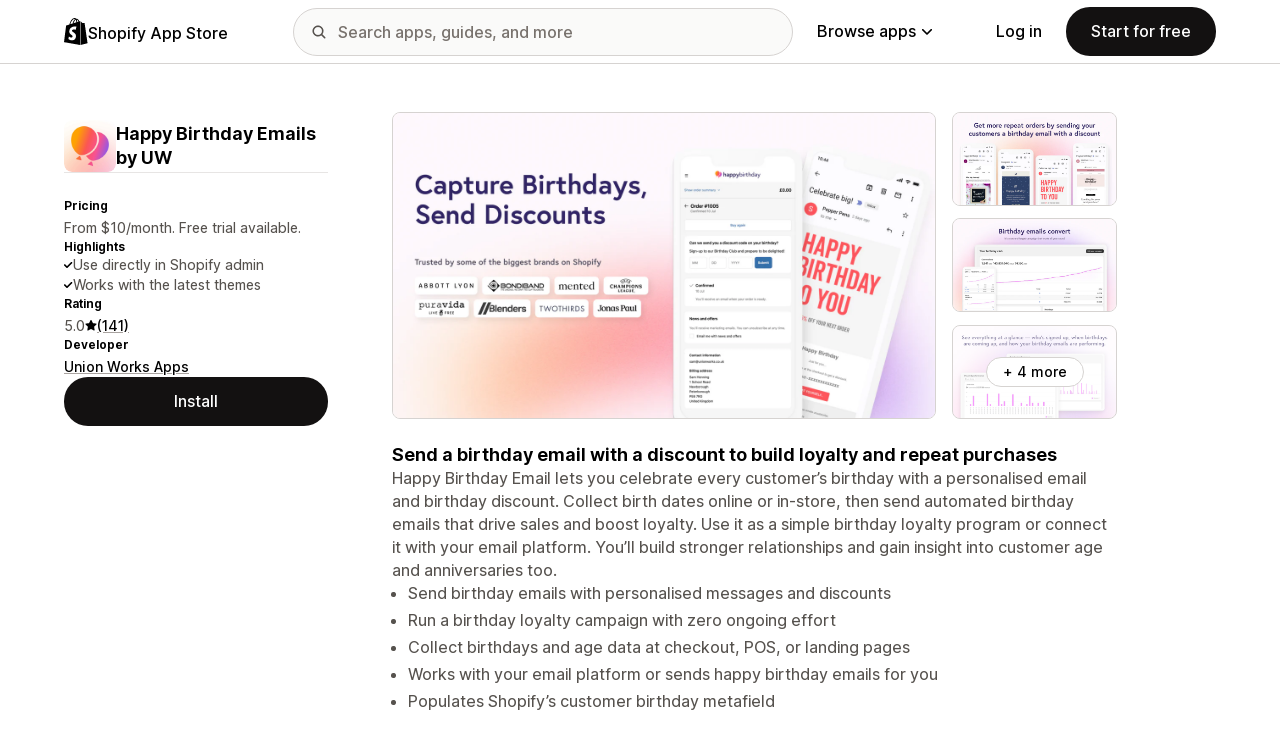

--- FILE ---
content_type: text/css
request_url: https://apps.shopify.com/cdn/shopifycloud/shopify_app_store/assets/inter-font-7a30f1aa5d0f997bc5f993c436cf84ad0f46c641565f03872359951c99d9fab6.css
body_size: 638
content:
@font-face{font-family:'Inter var';font-style:italic;font-weight:100 900;font-display:swap;src:url(https://cdn.shopify.com/shopifycloud/shopify_app_store/assets/Inter-italic.extra.var-cc59cf4b324781109d703309fc7d8814b6ba74dd2822a3c029715da8cb98ea57.woff2) format("woff2");unicode-range:U+E000,U+E002-E081,U+E093-E097,U+E0A5-E0E7,U+E0F3-E11D,U+E11E-E165,U+EE01,U+F6C3;font-named-instance:'Italic'}@font-face{font-family:'Inter var';font-style:italic;font-weight:100 900;font-display:swap;src:url(https://cdn.shopify.com/shopifycloud/shopify_app_store/assets/Inter-italic.alternates.var-cc59cf4b324781109d703309fc7d8814b6ba74dd2822a3c029715da8cb98ea57.woff2) format("woff2");unicode-range:U+E000,U+E002-E081,U+E093-E097,U+E0A5-E0E7,U+E0F3-E11D,U+E11E-E165,U+EE01,U+F6C3;font-named-instance:'Italic'}@font-face{font-family:'Inter var';font-style:italic;font-weight:100 900;font-display:swap;src:url(https://cdn.shopify.com/shopifycloud/shopify_app_store/assets/Inter-italic.symbols.var-59f27012284f5e97bbff303eb599ca98f29629a1c0fe7352bcc15b27d1dcd937.woff2) format("woff2");unicode-range:U+20DD-20DF,U+2190-219A,U+21A9-21AB,U+21B0-21B2,U+21B3-21B6,U+21BA-21BC,U+21D0,U+21D2,U+21D4,U+21DE-21E0,U+21E4-21E6,U+21E7,U+21EA,U+2303,U+2305,U+2318,U+2325-2328,U+232B,U+2380,U+2387,U+238B,U+23CE-23D0,U+2460-2469,U+24B6-24D0,U+24EA,U+25A0-25A3,U+25B2-25B4,U+25B6-25B8,U+25BA-25BE,U+25C0-25C2,U+25C4-25C8,U+25CB,U+25CF,U+25EF,U+2600,U+2605-2607,U+263C,U+2661,U+2665,U+26A0,U+2713,U+2717,U+2756,U+2764,U+2780-2789,U+27F5-27FB,U+2B06,U+2B12-2B14,U+2B1C,U+E000,U+E12B-E164,U+1F130-1F14A,U+1F850,U+1F852;font-named-instance:'Italic'}@font-face{font-family:'Inter var';font-style:italic;font-weight:100 900;font-display:swap;src:url(https://cdn.shopify.com/shopifycloud/shopify_app_store/assets/Inter-italic.extra.var-cc59cf4b324781109d703309fc7d8814b6ba74dd2822a3c029715da8cb98ea57.woff2) format("woff2");unicode-range:U+E000,U+E002-E081,U+E093-E097,U+E0A5-E0E7,U+E0F3-E11D,U+E11E-E165,U+EE01,U+F6C3;font-named-instance:'Italic'}@font-face{font-family:'Inter var';font-style:italic;font-weight:100 900;font-display:swap;src:url(https://cdn.shopify.com/shopifycloud/shopify_app_store/assets/Inter-italic.alternates.var-cc59cf4b324781109d703309fc7d8814b6ba74dd2822a3c029715da8cb98ea57.woff2) format("woff2");unicode-range:U+E000,U+E002-E081,U+E093-E097,U+E0A5-E0E7,U+E0F3-E11D,U+E11E-E165,U+EE01,U+F6C3;font-named-instance:'Italic'}@font-face{font-family:'Inter var';font-style:italic;font-weight:100 900;font-display:swap;src:url(https://cdn.shopify.com/shopifycloud/shopify_app_store/assets/Inter-italic.symbols.var-59f27012284f5e97bbff303eb599ca98f29629a1c0fe7352bcc15b27d1dcd937.woff2) format("woff2");unicode-range:U+20DD-20DF,U+2190-219A,U+21A9-21AB,U+21B0-21B2,U+21B3-21B6,U+21BA-21BC,U+21D0,U+21D2,U+21D4,U+21DE-21E0,U+21E4-21E6,U+21E7,U+21EA,U+2303,U+2305,U+2318,U+2325-2328,U+232B,U+2380,U+2387,U+238B,U+23CE-23D0,U+2460-2469,U+24B6-24D0,U+24EA,U+25A0-25A3,U+25B2-25B4,U+25B6-25B8,U+25BA-25BE,U+25C0-25C2,U+25C4-25C8,U+25CB,U+25CF,U+25EF,U+2600,U+2605-2607,U+263C,U+2661,U+2665,U+26A0,U+2713,U+2717,U+2756,U+2764,U+2780-2789,U+27F5-27FB,U+2B06,U+2B12-2B14,U+2B1C,U+E000,U+E12B-E164,U+1F130-1F14A,U+1F850,U+1F852;font-named-instance:'Italic'}@font-face{font-family:'Inter var';font-style:italic;font-weight:100 900;font-display:swap;src:url(https://cdn.shopify.com/shopifycloud/shopify_app_store/assets/Inter-italic.cyrillic.var-a31159d5ce68b317b19edc7ee7f1f3ffdd5316ee899945b502406abda313afa2.woff2) format("woff2");unicode-range:U+0400-049E,U+04A0-0500,U+052F,U+20B4,U+2116,U+2DFF,U+A69F;font-named-instance:'Italic'}@font-face{font-family:'Inter var';font-style:italic;font-weight:100 900;font-display:swap;src:url(https://cdn.shopify.com/shopifycloud/shopify_app_store/assets/Inter-italic.greek.var-77ec12f9397b88a29c16c05f2db87d9c0d0c2b157f1980271fed020f00b35321.woff2) format("woff2");unicode-range:U+0370-0378,U+037A-0380,U+0384-038B,U+038C,U+038E-03A2,U+03A3-03E2,U+03F0-0400,U+1F00-1F16,U+1F18-1F1E,U+1F20-1F46,U+1F48-1F4E,U+1F50-1F58,U+1F59,U+1F5B,U+1F5D,U+1F5F-1F7E,U+1F80-1FB5,U+1FB6-1FC5,U+1FC6-1FD4,U+1FD6-1FDC,U+1FDD-1FF0,U+1FF2-1FF5,U+1FF6-1FFF;font-named-instance:'Italic'}@font-face{font-family:'Inter var';font-style:italic;font-weight:100 900;font-display:swap;src:url(https://cdn.shopify.com/shopifycloud/shopify_app_store/assets/Inter-italic.vietnamese.var-b5dc5b6490ba49e8193315ff62c8e90551102055440f084a6e982e5eab8e589a.woff2) format("woff2");unicode-range:U+0102-0104,U+0110-0112,U+0128-012A,U+0168-016A,U+01A0-01A2,U+01AF-01B1,U+1EA0-1EFA,U+20AB;font-named-instance:'Italic'}@font-face{font-family:'Inter var';font-style:italic;font-weight:100 900;font-display:swap;src:url(https://cdn.shopify.com/shopifycloud/shopify_app_store/assets/Inter-italic.latin-ext.var-802705fb8496b82eda3f410c7e70a35c9407ba98b97cc5d9754db82750466fad.woff2) format("woff2");unicode-range:U+0100-0149,U+014A-01C4,U+01C5-0250,U+0259,U+1E00-1F00,U+2020,U+20A0-20AC,U+20AD-20C0,U+2113,U+2C7C,U+2C7F,U+A7FF;font-named-instance:'Italic'}@font-face{font-family:'Inter var';font-style:italic;font-weight:100 900;font-display:swap;src:url(https://cdn.shopify.com/shopifycloud/shopify_app_store/assets/Inter-italic.latin.var-cbfc0334f8cfad4727431982cd32c32f7daf6e73f0ab6f759ec3dc757c1c6bf7.woff2) format("woff2");unicode-range:U+0000-007F,U+00A0-0100,U+0131,U+0152-0154,U+02BB-02BD,U+02C6,U+02DA,U+02DC,U+2000-200C,U+2010-2028,U+202F-2060,U+2074,U+20AC,U+2122,U+2191,U+2193,U+2212,U+FEFF;font-named-instance:'Italic'}@font-face{font-family:'Inter var';font-style:normal;font-weight:100 900;font-display:swap;src:url(https://cdn.shopify.com/shopifycloud/shopify_app_store/assets/Inter-roman.extra.var-29781a209d7978155bf343eb1653779269965fa4a43d504b1fb361ab20e8487b.woff2) format("woff2");unicode-range:U+E000,U+E002-E081,U+E093-E097,U+E0A5-E0E7,U+E0F3-E11D,U+E11E-E165,U+EE01,U+F6C3;font-named-instance:'Regular'}@font-face{font-family:'Inter var';font-style:normal;font-weight:100 900;font-display:swap;src:url(https://cdn.shopify.com/shopifycloud/shopify_app_store/assets/Inter-roman.alternates.var-29781a209d7978155bf343eb1653779269965fa4a43d504b1fb361ab20e8487b.woff2) format("woff2");unicode-range:U+E000,U+E002-E081,U+E093-E097,U+E0A5-E0E7,U+E0F3-E11D,U+E11E-E165,U+EE01,U+F6C3;font-named-instance:'Regular'}@font-face{font-family:'Inter var';font-style:normal;font-weight:100 900;font-display:swap;src:url(https://cdn.shopify.com/shopifycloud/shopify_app_store/assets/Inter-roman.symbols.var-847d2a436a03ba1fbd4b750915db031a12a713befe0dcd79e8f39bf6a6e1a647.woff2) format("woff2");unicode-range:U+20DD-20DF,U+2190-219A,U+21A9-21AB,U+21B0-21B2,U+21B3-21B6,U+21BA-21BC,U+21D0,U+21D2,U+21D4,U+21DE-21E0,U+21E4-21E6,U+21E7,U+21EA,U+2303,U+2305,U+2318,U+2325-2328,U+232B,U+2380,U+2387,U+238B,U+23CE-23D0,U+2460-2469,U+24B6-24D0,U+24EA,U+25A0-25A3,U+25B2-25B4,U+25B6-25B8,U+25BA-25BE,U+25C0-25C2,U+25C4-25C8,U+25CB,U+25CF,U+25EF,U+2600,U+2605-2607,U+263C,U+2661,U+2665,U+26A0,U+2713,U+2717,U+2756,U+2764,U+2780-2789,U+27F5-27FB,U+2B06,U+2B12-2B14,U+2B1C,U+E000,U+E12B-E164,U+1F130-1F14A,U+1F850,U+1F852;font-named-instance:'Regular'}@font-face{font-family:'Inter var';font-style:normal;font-weight:100 900;font-display:swap;src:url(https://cdn.shopify.com/shopifycloud/shopify_app_store/assets/Inter-roman.cyrillic.var-8aa524d3da3b8fd4a03ff2d0d41ea50520113fb2e8ae57c15079dabea44b3529.woff2) format("woff2");unicode-range:U+0400-049E,U+04A0-0500,U+052F,U+20B4,U+2116,U+2DFF,U+A69F;font-named-instance:'Regular'}@font-face{font-family:'Inter var';font-style:normal;font-weight:100 900;font-display:swap;src:url(https://cdn.shopify.com/shopifycloud/shopify_app_store/assets/Inter-roman.greek.var-1134a39060691474b0f57b2de5e09977a31a8c06df90960b982314f58a5b4c63.woff2) format("woff2");unicode-range:U+0370-0378,U+037A-0380,U+0384-038B,U+038C,U+038E-03A2,U+03A3-03E2,U+03F0-0400,U+1F00-1F16,U+1F18-1F1E,U+1F20-1F46,U+1F48-1F4E,U+1F50-1F58,U+1F59,U+1F5B,U+1F5D,U+1F5F-1F7E,U+1F80-1FB5,U+1FB6-1FC5,U+1FC6-1FD4,U+1FD6-1FDC,U+1FDD-1FF0,U+1FF2-1FF5,U+1FF6-1FFF;font-named-instance:'Regular'}@font-face{font-family:'Inter var';font-style:normal;font-weight:100 900;font-display:swap;src:url(https://cdn.shopify.com/shopifycloud/shopify_app_store/assets/Inter-roman.vietnamese.var-a10e650090dc30250de0db440654c9bf29a843b233ee95a699b008bab0a6d498.woff2) format("woff2");unicode-range:U+0102-0104,U+0110-0112,U+0128-012A,U+0168-016A,U+01A0-01A2,U+01AF-01B1,U+1EA0-1EFA,U+20AB;font-named-instance:'Regular'}@font-face{font-family:'Inter var';font-style:normal;font-weight:100 900;font-display:swap;src:url(https://cdn.shopify.com/shopifycloud/shopify_app_store/assets/Inter-roman.latin-ext.var-46bc23ba7e33ea447579cd95b95f34665d7560377065b72f3a77df8bca4b0e5c.woff2) format("woff2");unicode-range:U+0100-0149,U+014A-01C4,U+01C5-0250,U+0259,U+1E00-1F00,U+2020,U+20A0-20AC,U+20AD-20C0,U+2113,U+2C7C,U+2C7F,U+A7FF;font-named-instance:'Regular'}@font-face{font-family:'Inter var';font-style:normal;font-weight:100 900;font-display:swap;src:url(https://cdn.shopify.com/shopifycloud/shopify_app_store/assets/Inter-roman.latin.var-4b87a3d384ea557b10afa9570b753eda868b12b5e51eea0977ffa6e641998f6a.woff2) format("woff2");unicode-range:U+0000-007F,U+00A0-0100,U+0131,U+0152-0154,U+02BB-02BD,U+02C6,U+02DA,U+02DC,U+2000-200C,U+2010-2028,U+202F-2060,U+2074,U+20AC,U+2122,U+2191,U+2193,U+2212,U+FEFF;font-named-instance:'Regular'}


--- FILE ---
content_type: image/svg+xml
request_url: https://cdn.shopify.com/shopifycloud/shopify_app_store/assets/merchant/footer/globe-f7ebc7705903c9969c0d31b3bd84a7b2071a491057e1fe62e8c2bd9431bd2da3.svg
body_size: 125
content:
<svg width="41" height="41" fill="none" xmlns="http://www.w3.org/2000/svg"><path fill-rule="evenodd" clip-rule="evenodd" d="M24.142 37.613a33.748 33.748 0 0 0 3.909-9.563 33.69 33.69 0 0 0 9.563-3.909c-1.432 6.731-6.741 12.041-13.472 13.472ZM3.445 24.363c2.11 1.354 5.315 2.97 9.558 3.892a33.764 33.764 0 0 0 3.856 9.358c-6.656-1.416-11.914-6.626-13.414-13.25ZM16.638 3.444c-1.333 2.075-2.916 5.21-3.847 9.347-4.138.93-7.271 2.513-9.346 3.846A17.537 17.537 0 0 1 16.638 3.444Zm20.976 13.414a33.745 33.745 0 0 0-9.36-3.855c-.922-4.244-2.536-7.449-3.891-9.559 6.625 1.5 11.836 6.758 13.25 13.414Zm-8.825-.589c4.395 1.291 7.498 3.237 8.893 4.231-1.41 1.003-4.557 2.974-9.015 4.263a33.762 33.762 0 0 0 .122-8.494ZM20.499 3.21c1.029 1.272 3.22 4.391 4.506 9.152A34.607 34.607 0 0 0 20 12c-1.398 0-2.715.091-3.968.24 1.289-4.69 3.45-7.77 4.468-9.03Zm-8.136 21.795c-4.768-1.287-7.888-3.483-9.156-4.509 1.253-1.02 4.32-3.188 9.035-4.475a33.422 33.422 0 0 0-.242 3.98c0 1.765.133 3.436.363 5.004ZM20 26c-1.595 0-3.083-.128-4.471-.338a30.846 30.846 0 0 1-.53-5.662c0-1.66.136-3.207.362-4.643A30.117 30.117 0 0 1 20 15c2.029 0 3.916.204 5.663.528.209 1.39.337 2.877.337 4.472 0 1.966-.192 3.8-.5 5.501a30.971 30.971 0 0 1-5.5.5Zm-3.73 2.79a33.757 33.757 0 0 0 8.494-.123c-1.29 4.458-3.261 7.607-4.264 9.014-.994-1.396-2.94-4.499-4.23-8.892ZM20.5 0C9.197 0 0 9.196 0 20.5 0 31.803 9.197 41 20.5 41 31.804 41 41 31.803 41 20.5 41 9.196 31.804 0 20.5 0Z" fill="#000"/></svg>

--- FILE ---
content_type: text/javascript
request_url: https://apps.shopify.com/cdn/shopifycloud/shopify_app_store/bundles/assets/decode-Bn6vFd8o.js
body_size: 66708
content:
var Ti={},qu,Pi;function dr(){if(Pi)return qu;Pi=1;var r=function(e){return e&&e.Math==Math&&e};return qu=r(typeof globalThis=="object"&&globalThis)||r(typeof window=="object"&&window)||r(typeof self=="object"&&self)||r(typeof window=="object"&&window)||function(){return this}()||Function("return this")(),qu}var wu={},Ou,ji;function fr(){return ji||(ji=1,Ou=function(r){try{return!!r()}catch{return!0}}),Ou}var Tu,Mi;function Er(){if(Mi)return Tu;Mi=1;var r=fr();return Tu=!r(function(){return Object.defineProperty({},1,{get:function(){return 7}})[1]!=7}),Tu}var Pu={},Fi;function iu(){if(Fi)return Pu;Fi=1;var r={}.propertyIsEnumerable,e=Object.getOwnPropertyDescriptor,u=e&&!r.call({1:2},1);return Pu.f=u?function(a){var n=e(this,a);return!!n&&n.enumerable}:r,Pu}var ju,Ci;function _e(){return Ci||(Ci=1,ju=function(r,e){return{enumerable:!(r&1),configurable:!(r&2),writable:!(r&4),value:e}}),ju}var Mu,Ni;function Ee(){if(Ni)return Mu;Ni=1;var r={}.toString;return Mu=function(e){return r.call(e).slice(8,-1)},Mu}var Fu,Li;function He(){if(Li)return Fu;Li=1;var r=fr(),e=Ee(),u="".split;return Fu=r(function(){return!Object("z").propertyIsEnumerable(0)})?function(t){return e(t)=="String"?u.call(t,""):Object(t)}:Object,Fu}var Cu,Di;function Hr(){return Di||(Di=1,Cu=function(r){if(r==null)throw TypeError("Can't call method on "+r);return r}),Cu}var Nu,Ui;function ne(){if(Ui)return Nu;Ui=1;var r=He(),e=Hr();return Nu=function(u){return r(e(u))},Nu}var Lu,$i;function yr(){return $i||($i=1,Lu=function(r){return typeof r=="object"?r!==null:typeof r=="function"}),Lu}var Du,Bi;function le(){if(Bi)return Du;Bi=1;var r=yr();return Du=function(e,u){if(!r(e))return e;var t,a;if(u&&typeof(t=e.toString)=="function"&&!r(a=t.call(e))||typeof(t=e.valueOf)=="function"&&!r(a=t.call(e))||!u&&typeof(t=e.toString)=="function"&&!r(a=t.call(e)))return a;throw TypeError("Can't convert object to primitive value")},Du}var Uu,ki;function Pr(){if(ki)return Uu;ki=1;var r=Hr();return Uu=function(e){return Object(r(e))},Uu}var $u,Gi;function Cr(){if(Gi)return $u;Gi=1;var r=Pr(),e={}.hasOwnProperty;return $u=Object.hasOwn||function(t,a){return e.call(r(t),a)},$u}var Bu,Wi;function $n(){if(Wi)return Bu;Wi=1;var r=dr(),e=yr(),u=r.document,t=e(u)&&e(u.createElement);return Bu=function(a){return t?u.createElement(a):{}},Bu}var ku,Hi;function rp(){if(Hi)return ku;Hi=1;var r=Er(),e=fr(),u=$n();return ku=!r&&!e(function(){return Object.defineProperty(u("div"),"a",{get:function(){return 7}}).a!=7}),ku}var Vi;function Yr(){if(Vi)return wu;Vi=1;var r=Er(),e=iu(),u=_e(),t=ne(),a=le(),n=Cr(),i=rp(),o=Object.getOwnPropertyDescriptor;return wu.f=r?o:function(s,c){if(s=t(s),c=a(c,!0),i)try{return o(s,c)}catch{}if(n(s,c))return u(!e.f.call(s,c),s[c])},wu}var Gu={},Wu,Ki;function _r(){if(Ki)return Wu;Ki=1;var r=yr();return Wu=function(e){if(!r(e))throw TypeError(String(e)+" is not an object");return e},Wu}var zi;function qr(){if(zi)return Gu;zi=1;var r=Er(),e=rp(),u=_r(),t=le(),a=Object.defineProperty;return Gu.f=r?a:function(i,o,f){if(u(i),o=t(o,!0),u(f),e)try{return a(i,o,f)}catch{}if("get"in f||"set"in f)throw TypeError("Accessors not supported");return"value"in f&&(i[o]=f.value),i},Gu}var Hu,Yi;function Vr(){if(Yi)return Hu;Yi=1;var r=Er(),e=qr(),u=_e();return Hu=r?function(t,a,n){return e.f(t,a,u(1,n))}:function(t,a,n){return t[a]=n,t},Hu}var Vu={exports:{}},Ku,Ji;function Bn(){if(Ji)return Ku;Ji=1;var r=dr(),e=Vr();return Ku=function(u,t){try{e(r,u,t)}catch{r[u]=t}return t},Ku}var zu,Xi;function kn(){if(Xi)return zu;Xi=1;var r=dr(),e=Bn(),u="__core-js_shared__",t=r[u]||e(u,{});return zu=t,zu}var Yu,Zi;function Gn(){if(Zi)return Yu;Zi=1;var r=kn(),e=Function.toString;return typeof r.inspectSource!="function"&&(r.inspectSource=function(u){return e.call(u)}),Yu=r.inspectSource,Yu}var Ju,Qi;function ep(){if(Qi)return Ju;Qi=1;var r=dr(),e=Gn(),u=r.WeakMap;return Ju=typeof u=="function"&&/native code/.test(e(u)),Ju}var Xu={exports:{}},Zu,ro;function ve(){return ro||(ro=1,Zu=!1),Zu}var eo;function ou(){if(eo)return Xu.exports;eo=1;var r=ve(),e=kn();return(Xu.exports=function(u,t){return e[u]||(e[u]=t!==void 0?t:{})})("versions",[]).push({version:"3.15.2",mode:r?"pure":"global",copyright:"© 2021 Denis Pushkarev (zloirock.ru)"}),Xu.exports}var Qu,uo;function Ve(){if(uo)return Qu;uo=1;var r=0,e=Math.random();return Qu=function(u){return"Symbol("+String(u===void 0?"":u)+")_"+(++r+e).toString(36)},Qu}var rt,to;function su(){if(to)return rt;to=1;var r=ou(),e=Ve(),u=r("keys");return rt=function(t){return u[t]||(u[t]=e(t))},rt}var et,ao;function Ke(){return ao||(ao=1,et={}),et}var ut,no;function Kr(){if(no)return ut;no=1;var r=ep(),e=dr(),u=yr(),t=Vr(),a=Cr(),n=kn(),i=su(),o=Ke(),f="Object already initialized",s=e.WeakMap,c,v,h,d=function(E){return h(E)?v(E):c(E,{})},y=function(E){return function(R){var S;if(!u(R)||(S=v(R)).type!==E)throw TypeError("Incompatible receiver, "+E+" required");return S}};if(r||n.state){var p=n.state||(n.state=new s),_=p.get,b=p.has,m=p.set;c=function(E,R){if(b.call(p,E))throw new TypeError(f);return R.facade=E,m.call(p,E,R),R},v=function(E){return _.call(p,E)||{}},h=function(E){return b.call(p,E)}}else{var l=i("state");o[l]=!0,c=function(E,R){if(a(E,l))throw new TypeError(f);return R.facade=E,t(E,l,R),R},v=function(E){return a(E,l)?E[l]:{}},h=function(E){return a(E,l)}}return ut={set:c,get:v,has:h,enforce:d,getterFor:y},ut}var io;function Jr(){if(io)return Vu.exports;io=1;var r=dr(),e=Vr(),u=Cr(),t=Bn(),a=Gn(),n=Kr(),i=n.get,o=n.enforce,f=String(String).split("String");return(Vu.exports=function(s,c,v,h){var d=h?!!h.unsafe:!1,y=h?!!h.enumerable:!1,p=h?!!h.noTargetGet:!1,_;if(typeof v=="function"&&(typeof c=="string"&&!u(v,"name")&&e(v,"name",c),_=o(v),_.source||(_.source=f.join(typeof c=="string"?c:""))),s===r){y?s[c]=v:t(c,v);return}else d?!p&&s[c]&&(y=!0):delete s[c];y?s[c]=v:e(s,c,v)})(Function.prototype,"toString",function(){return typeof this=="function"&&i(this).source||a(this)}),Vu.exports}var tt,oo;function Wn(){if(oo)return tt;oo=1;var r=dr();return tt=r,tt}var at,so;function ie(){if(so)return at;so=1;var r=Wn(),e=dr(),u=function(t){return typeof t=="function"?t:void 0};return at=function(t,a){return arguments.length<2?u(r[t])||u(e[t]):r[t]&&r[t][a]||e[t]&&e[t][a]},at}var nt={},it,fo;function ee(){if(fo)return it;fo=1;var r=Math.ceil,e=Math.floor;return it=function(u){return isNaN(u=+u)?0:(u>0?e:r)(u)},it}var ot,co;function Sr(){if(co)return ot;co=1;var r=ee(),e=Math.min;return ot=function(u){return u>0?e(r(u),9007199254740991):0},ot}var st,vo;function Oe(){if(vo)return st;vo=1;var r=ee(),e=Math.max,u=Math.min;return st=function(t,a){var n=r(t);return n<0?e(n+a,0):u(n,a)},st}var ft,lo;function ze(){if(lo)return ft;lo=1;var r=ne(),e=Sr(),u=Oe(),t=function(a){return function(n,i,o){var f=r(n),s=e(f.length),c=u(o,s),v;if(a&&i!=i){for(;s>c;)if(v=f[c++],v!=v)return!0}else for(;s>c;c++)if((a||c in f)&&f[c]===i)return a||c||0;return!a&&-1}};return ft={includes:t(!0),indexOf:t(!1)},ft}var ct,ho;function up(){if(ho)return ct;ho=1;var r=Cr(),e=ne(),u=ze().indexOf,t=Ke();return ct=function(a,n){var i=e(a),o=0,f=[],s;for(s in i)!r(t,s)&&r(i,s)&&f.push(s);for(;n.length>o;)r(i,s=n[o++])&&(~u(f,s)||f.push(s));return f},ct}var vt,po;function Hn(){return po||(po=1,vt=["constructor","hasOwnProperty","isPrototypeOf","propertyIsEnumerable","toLocaleString","toString","valueOf"]),vt}var bo;function Ne(){if(bo)return nt;bo=1;var r=up(),e=Hn(),u=e.concat("length","prototype");return nt.f=Object.getOwnPropertyNames||function(a){return r(a,u)},nt}var dt={},go;function Vn(){return go||(go=1,dt.f=Object.getOwnPropertySymbols),dt}var lt,yo;function Kn(){if(yo)return lt;yo=1;var r=ie(),e=Ne(),u=Vn(),t=_r();return lt=r("Reflect","ownKeys")||function(n){var i=e.f(t(n)),o=u.f;return o?i.concat(o(n)):i},lt}var ht,_o;function tp(){if(_o)return ht;_o=1;var r=Cr(),e=Kn(),u=Yr(),t=qr();return ht=function(a,n){for(var i=e(n),o=t.f,f=u.f,s=0;s<i.length;s++){var c=i[s];r(a,c)||o(a,c,f(n,c))}},ht}var pt,Eo;function Ye(){if(Eo)return pt;Eo=1;var r=fr(),e=/#|\.prototype\./,u=function(o,f){var s=a[t(o)];return s==i?!0:s==n?!1:typeof f=="function"?r(f):!!f},t=u.normalize=function(o){return String(o).replace(e,".").toLowerCase()},a=u.data={},n=u.NATIVE="N",i=u.POLYFILL="P";return pt=u,pt}var bt,mo;function O(){if(mo)return bt;mo=1;var r=dr(),e=Yr().f,u=Vr(),t=Jr(),a=Bn(),n=tp(),i=Ye();return bt=function(o,f){var s=o.target,c=o.global,v=o.stat,h,d,y,p,_,b;if(c?d=r:v?d=r[s]||a(s,{}):d=(r[s]||{}).prototype,d)for(y in f){if(_=f[y],o.noTargetGet?(b=e(d,y),p=b&&b.value):p=d[y],h=i(c?y:s+(v?".":"#")+y,o.forced),!h&&p!==void 0){if(typeof _==typeof p)continue;n(_,p)}(o.sham||p&&p.sham)&&u(_,"sham",!0),t(d,y,_,o)}},bt}var gt,So;function Te(){if(So)return gt;So=1;var r=ie();return gt=r("navigator","userAgent")||"",gt}var yt,Ro;function Pe(){if(Ro)return yt;Ro=1;var r=dr(),e=Te(),u=r.process,t=u&&u.versions,a=t&&t.v8,n,i;return a?(n=a.split("."),i=n[0]<4?1:n[0]+n[1]):e&&(n=e.match(/Edge\/(\d+)/),(!n||n[1]>=74)&&(n=e.match(/Chrome\/(\d+)/),n&&(i=n[1]))),yt=i&&+i,yt}var _t,xo;function zn(){if(xo)return _t;xo=1;var r=Pe(),e=fr();return _t=!!Object.getOwnPropertySymbols&&!e(function(){var u=Symbol();return!String(u)||!(Object(u)instanceof Symbol)||!Symbol.sham&&r&&r<41}),_t}var Et,Ao;function ap(){if(Ao)return Et;Ao=1;var r=zn();return Et=r&&!Symbol.sham&&typeof Symbol.iterator=="symbol",Et}var mt,Io;function Le(){if(Io)return mt;Io=1;var r=Ee();return mt=Array.isArray||function(u){return r(u)=="Array"},mt}var St,qo;function Je(){if(qo)return St;qo=1;var r=up(),e=Hn();return St=Object.keys||function(t){return r(t,e)},St}var Rt,wo;function Yn(){if(wo)return Rt;wo=1;var r=Er(),e=qr(),u=_r(),t=Je();return Rt=r?Object.defineProperties:function(n,i){u(n);for(var o=t(i),f=o.length,s=0,c;f>s;)e.f(n,c=o[s++],i[c]);return n},Rt}var xt,Oo;function np(){if(Oo)return xt;Oo=1;var r=ie();return xt=r("document","documentElement"),xt}var At,To;function he(){if(To)return At;To=1;var r=_r(),e=Yn(),u=Hn(),t=Ke(),a=np(),n=$n(),i=su(),o=">",f="<",s="prototype",c="script",v=i("IE_PROTO"),h=function(){},d=function(m){return f+c+o+m+f+"/"+c+o},y=function(m){m.write(d("")),m.close();var l=m.parentWindow.Object;return m=null,l},p=function(){var m=n("iframe"),l="java"+c+":",E;return m.style.display="none",a.appendChild(m),m.src=String(l),E=m.contentWindow.document,E.open(),E.write(d("document.F=Object")),E.close(),E.F},_,b=function(){try{_=document.domain&&new ActiveXObject("htmlfile")}catch{}b=_?y(_):p();for(var m=u.length;m--;)delete b[s][u[m]];return b()};return t[v]=!0,At=Object.create||function(l,E){var R;return l!==null?(h[s]=r(l),R=new h,h[s]=null,R[v]=l):R=b(),E===void 0?R:e(R,E)},At}var It={},Po;function ip(){if(Po)return It;Po=1;var r=ne(),e=Ne().f,u={}.toString,t=typeof window=="object"&&window&&Object.getOwnPropertyNames?Object.getOwnPropertyNames(window):[],a=function(n){try{return e(n)}catch{return t.slice()}};return It.f=function(i){return t&&u.call(i)=="[object Window]"?a(i):e(r(i))},It}var qt,jo;function mr(){if(jo)return qt;jo=1;var r=dr(),e=ou(),u=Cr(),t=Ve(),a=zn(),n=ap(),i=e("wks"),o=r.Symbol,f=n?o:o&&o.withoutSetter||t;return qt=function(s){return(!u(i,s)||!(a||typeof i[s]=="string"))&&(a&&u(o,s)?i[s]=o[s]:i[s]=f("Symbol."+s)),i[s]},qt}var wt={},Mo;function op(){if(Mo)return wt;Mo=1;var r=mr();return wt.f=r,wt}var Ot,Fo;function ue(){if(Fo)return Ot;Fo=1;var r=Wn(),e=Cr(),u=op(),t=qr().f;return Ot=function(a){var n=r.Symbol||(r.Symbol={});e(n,a)||t(n,a,{value:u.f(a)})},Ot}var Tt,Co;function pe(){if(Co)return Tt;Co=1;var r=qr().f,e=Cr(),u=mr(),t=u("toStringTag");return Tt=function(a,n,i){a&&!e(a=i?a:a.prototype,t)&&r(a,t,{configurable:!0,value:n})},Tt}var Pt,No;function Xr(){return No||(No=1,Pt=function(r){if(typeof r!="function")throw TypeError(String(r)+" is not a function");return r}),Pt}var jt,Lo;function je(){if(Lo)return jt;Lo=1;var r=Xr();return jt=function(e,u,t){if(r(e),u===void 0)return e;switch(t){case 0:return function(){return e.call(u)};case 1:return function(a){return e.call(u,a)};case 2:return function(a,n){return e.call(u,a,n)};case 3:return function(a,n,i){return e.call(u,a,n,i)}}return function(){return e.apply(u,arguments)}},jt}var Mt,Do;function Xe(){if(Do)return Mt;Do=1;var r=yr(),e=Le(),u=mr(),t=u("species");return Mt=function(a,n){var i;return e(a)&&(i=a.constructor,typeof i=="function"&&(i===Array||e(i.prototype))?i=void 0:r(i)&&(i=i[t],i===null&&(i=void 0))),new(i===void 0?Array:i)(n===0?0:n)},Mt}var Ft,Uo;function zr(){if(Uo)return Ft;Uo=1;var r=je(),e=He(),u=Pr(),t=Sr(),a=Xe(),n=[].push,i=function(o){var f=o==1,s=o==2,c=o==3,v=o==4,h=o==6,d=o==7,y=o==5||h;return function(p,_,b,m){for(var l=u(p),E=e(l),R=r(_,b,3),S=t(E.length),x=0,I=m||a,A=f?I(p,S):s||d?I(p,0):void 0,T,V;S>x;x++)if((y||x in E)&&(T=E[x],V=R(T,x,l),o))if(f)A[x]=V;else if(V)switch(o){case 3:return!0;case 5:return T;case 6:return x;case 2:n.call(A,T)}else switch(o){case 4:return!1;case 7:n.call(A,T)}return h?-1:c||v?v:A}};return Ft={forEach:i(0),map:i(1),filter:i(2),some:i(3),every:i(4),find:i(5),findIndex:i(6),filterOut:i(7)},Ft}var $o;function Hp(){if($o)return Ti;$o=1;var r=O(),e=dr(),u=ie(),t=ve(),a=Er(),n=zn(),i=ap(),o=fr(),f=Cr(),s=Le(),c=yr(),v=_r(),h=Pr(),d=ne(),y=le(),p=_e(),_=he(),b=Je(),m=Ne(),l=ip(),E=Vn(),R=Yr(),S=qr(),x=iu(),I=Vr(),A=Jr(),T=ou(),V=su(),J=Ke(),L=Ve(),W=mr(),rr=op(),Z=ue(),ir=pe(),$=Kr(),q=zr().forEach,w=V("hidden"),P="Symbol",B="prototype",K=W("toPrimitive"),tr=$.set,vr=$.getterFor(P),z=Object[B],N=e.Symbol,Q=u("JSON","stringify"),ar=R.f,Y=S.f,or=l.f,X=x.f,F=T("symbols"),ur=T("op-symbols"),cr=T("string-to-symbol-registry"),pr=T("symbol-to-string-registry"),wr=T("wks"),jr=e.QObject,Or=!jr||!jr[B]||!jr[B].findChild,hr=a&&o(function(){return _(Y({},"a",{get:function(){return Y(this,"a",{value:7}).a}})).a!=7})?function(j,D,k){var er=ar(z,D);er&&delete z[D],Y(j,D,k),er&&j!==z&&Y(z,D,er)}:Y,$r=function(j,D){var k=F[j]=_(N[B]);return tr(k,{type:P,tag:j,description:D}),a||(k.description=D),k},Qr=i?function(j){return typeof j=="symbol"}:function(j){return Object(j)instanceof N},Nr=function(D,k,er){D===z&&Nr(ur,k,er),v(D);var nr=y(k,!0);return v(er),f(F,nr)?(er.enumerable?(f(D,w)&&D[w][nr]&&(D[w][nr]=!1),er=_(er,{enumerable:p(0,!1)})):(f(D,w)||Y(D,w,p(1,{})),D[w][nr]=!0),hr(D,nr,er)):Y(D,nr,er)},be=function(D,k){v(D);var er=d(k),nr=b(er).concat(Tr(er));return q(nr,function(br){(!a||Ir.call(er,br))&&Nr(D,br,er[br])}),D},Ae=function(D,k){return k===void 0?_(D):be(_(D),k)},Ir=function(D){var k=y(D,!0),er=X.call(this,k);return this===z&&f(F,k)&&!f(ur,k)?!1:er||!f(this,k)||!f(F,k)||f(this,w)&&this[w][k]?er:!0},gr=function(D,k){var er=d(D),nr=y(k,!0);if(!(er===z&&f(F,nr)&&!f(ur,nr))){var br=ar(er,nr);return br&&f(F,nr)&&!(f(er,w)&&er[w][nr])&&(br.enumerable=!0),br}},Rr=function(D){var k=or(d(D)),er=[];return q(k,function(nr){!f(F,nr)&&!f(J,nr)&&er.push(nr)}),er},Tr=function(D){var k=D===z,er=or(k?ur:d(D)),nr=[];return q(er,function(br){f(F,br)&&(!k||f(z,br))&&nr.push(F[br])}),nr};if(n||(N=function(){if(this instanceof N)throw TypeError("Symbol is not a constructor");var D=!arguments.length||arguments[0]===void 0?void 0:String(arguments[0]),k=L(D),er=function(nr){this===z&&er.call(ur,nr),f(this,w)&&f(this[w],k)&&(this[w][k]=!1),hr(this,k,p(1,nr))};return a&&Or&&hr(z,k,{configurable:!0,set:er}),$r(k,D)},A(N[B],"toString",function(){return vr(this).tag}),A(N,"withoutSetter",function(j){return $r(L(j),j)}),x.f=Ir,S.f=Nr,R.f=gr,m.f=l.f=Rr,E.f=Tr,rr.f=function(j){return $r(W(j),j)},a&&(Y(N[B],"description",{configurable:!0,get:function(){return vr(this).description}}),t||A(z,"propertyIsEnumerable",Ir,{unsafe:!0}))),r({global:!0,wrap:!0,forced:!n,sham:!n},{Symbol:N}),q(b(wr),function(j){Z(j)}),r({target:P,stat:!0,forced:!n},{for:function(j){var D=String(j);if(f(cr,D))return cr[D];var k=N(D);return cr[D]=k,pr[k]=D,k},keyFor:function(D){if(!Qr(D))throw TypeError(D+" is not a symbol");if(f(pr,D))return pr[D]},useSetter:function(){Or=!0},useSimple:function(){Or=!1}}),r({target:"Object",stat:!0,forced:!n,sham:!a},{create:Ae,defineProperty:Nr,defineProperties:be,getOwnPropertyDescriptor:gr}),r({target:"Object",stat:!0,forced:!n},{getOwnPropertyNames:Rr,getOwnPropertySymbols:Tr}),r({target:"Object",stat:!0,forced:o(function(){E.f(1)})},{getOwnPropertySymbols:function(D){return E.f(h(D))}}),Q){var te=!n||o(function(){var j=N();return Q([j])!="[null]"||Q({a:j})!="{}"||Q(Object(j))!="{}"});r({target:"JSON",stat:!0,forced:te},{stringify:function(D,k,er){for(var nr=[D],br=1,Mr;arguments.length>br;)nr.push(arguments[br++]);if(Mr=k,!(!c(k)&&D===void 0||Qr(D)))return s(k)||(k=function(Lr,Zr){if(typeof Mr=="function"&&(Zr=Mr.call(this,Lr,Zr)),!Qr(Zr))return Zr}),nr[1]=k,Q.apply(null,nr)}})}return N[B][K]||I(N[B],K,N[B].valueOf),ir(N,P),J[w]=!0,Ti}var Bo={},ko;function Vp(){if(ko)return Bo;ko=1;var r=O(),e=Er(),u=dr(),t=Cr(),a=yr(),n=qr().f,i=tp(),o=u.Symbol;if(e&&typeof o=="function"&&(!("description"in o.prototype)||o().description!==void 0)){var f={},s=function(){var p=arguments.length<1||arguments[0]===void 0?void 0:String(arguments[0]),_=this instanceof s?new o(p):p===void 0?o():o(p);return p===""&&(f[_]=!0),_};i(s,o);var c=s.prototype=o.prototype;c.constructor=s;var v=c.toString,h=String(o("test"))=="Symbol(test)",d=/^Symbol\((.*)\)[^)]+$/;n(c,"description",{configurable:!0,get:function(){var p=a(this)?this.valueOf():this,_=v.call(p);if(t(f,p))return"";var b=h?_.slice(7,-1):_.replace(d,"$1");return b===""?void 0:b}}),r({global:!0,forced:!0},{Symbol:s})}return Bo}var Go={},Wo;function Kp(){if(Wo)return Go;Wo=1;var r=ue();return r("asyncIterator"),Go}var Ho={},Vo;function zp(){if(Vo)return Ho;Vo=1;var r=ue();return r("hasInstance"),Ho}var Ko={},zo;function Yp(){if(zo)return Ko;zo=1;var r=ue();return r("isConcatSpreadable"),Ko}var Yo={},Jo;function Jp(){if(Jo)return Yo;Jo=1;var r=ue();return r("iterator"),Yo}var Xo={},Zo;function Xp(){if(Zo)return Xo;Zo=1;var r=ue();return r("match"),Xo}var Qo={},r0;function Zp(){if(r0)return Qo;r0=1;var r=ue();return r("matchAll"),Qo}var e0={},u0;function Qp(){if(u0)return e0;u0=1;var r=ue();return r("replace"),e0}var t0={},a0;function rb(){if(a0)return t0;a0=1;var r=ue();return r("search"),t0}var n0={},i0;function eb(){if(i0)return n0;i0=1;var r=ue();return r("species"),n0}var o0={},s0;function ub(){if(s0)return o0;s0=1;var r=ue();return r("split"),o0}var f0={},c0;function tb(){if(c0)return f0;c0=1;var r=ue();return r("toPrimitive"),f0}var v0={},d0;function ab(){if(d0)return v0;d0=1;var r=ue();return r("toStringTag"),v0}var l0={},h0;function nb(){if(h0)return l0;h0=1;var r=ue();return r("unscopables"),l0}var p0={},Ct,b0;function Jn(){if(b0)return Ct;b0=1;var r=fr();return Ct=!r(function(){function e(){}return e.prototype.constructor=null,Object.getPrototypeOf(new e)!==e.prototype}),Ct}var Nt,g0;function de(){if(g0)return Nt;g0=1;var r=Cr(),e=Pr(),u=su(),t=Jn(),a=u("IE_PROTO"),n=Object.prototype;return Nt=t?Object.getPrototypeOf:function(i){return i=e(i),r(i,a)?i[a]:typeof i.constructor=="function"&&i instanceof i.constructor?i.constructor.prototype:i instanceof Object?n:null},Nt}var Lt,y0;function sp(){if(y0)return Lt;y0=1;var r=yr();return Lt=function(e){if(!r(e)&&e!==null)throw TypeError("Can't set "+String(e)+" as a prototype");return e},Lt}var Dt,_0;function me(){if(_0)return Dt;_0=1;var r=_r(),e=sp();return Dt=Object.setPrototypeOf||("__proto__"in{}?function(){var u=!1,t={},a;try{a=Object.getOwnPropertyDescriptor(Object.prototype,"__proto__").set,a.call(t,[]),u=t instanceof Array}catch{}return function(i,o){return r(i),e(o),u?a.call(i,o):i.__proto__=o,i}}():void 0),Dt}var Ut,E0;function Ze(){return E0||(E0=1,Ut={}),Ut}var $t,m0;function Xn(){if(m0)return $t;m0=1;var r=mr(),e=Ze(),u=r("iterator"),t=Array.prototype;return $t=function(a){return a!==void 0&&(e.Array===a||t[u]===a)},$t}var Bt,S0;function Zn(){if(S0)return Bt;S0=1;var r=mr(),e=r("toStringTag"),u={};return u[e]="z",Bt=String(u)==="[object z]",Bt}var kt,R0;function Qe(){if(R0)return kt;R0=1;var r=Zn(),e=Ee(),u=mr(),t=u("toStringTag"),a=e(function(){return arguments}())=="Arguments",n=function(i,o){try{return i[o]}catch{}};return kt=r?e:function(i){var o,f,s;return i===void 0?"Undefined":i===null?"Null":typeof(f=n(o=Object(i),t))=="string"?f:a?e(o):(s=e(o))=="Object"&&typeof o.callee=="function"?"Arguments":s},kt}var Gt,x0;function ru(){if(x0)return Gt;x0=1;var r=Qe(),e=Ze(),u=mr(),t=u("iterator");return Gt=function(a){if(a!=null)return a[t]||a["@@iterator"]||e[r(a)]},Gt}var Wt,A0;function fp(){if(A0)return Wt;A0=1;var r=_r();return Wt=function(e){var u=e.return;if(u!==void 0)return r(u.call(e)).value},Wt}var Ht,I0;function Me(){if(I0)return Ht;I0=1;var r=_r(),e=Xn(),u=Sr(),t=je(),a=ru(),n=fp(),i=function(o,f){this.stopped=o,this.result=f};return Ht=function(o,f,s){var c=s&&s.that,v=!!(s&&s.AS_ENTRIES),h=!!(s&&s.IS_ITERATOR),d=!!(s&&s.INTERRUPTED),y=t(f,c,1+v+d),p,_,b,m,l,E,R,S=function(I){return p&&n(p),new i(!0,I)},x=function(I){return v?(r(I),d?y(I[0],I[1],S):y(I[0],I[1])):d?y(I,S):y(I)};if(h)p=o;else{if(_=a(o),typeof _!="function")throw TypeError("Target is not iterable");if(e(_)){for(b=0,m=u(o.length);m>b;b++)if(l=x(o[b]),l&&l instanceof i)return l;return new i(!1)}p=_.call(o)}for(E=p.next;!(R=E.call(p)).done;){try{l=x(R.value)}catch(I){throw n(p),I}if(typeof l=="object"&&l&&l instanceof i)return l}return new i(!1)},Ht}var q0;function ib(){if(q0)return p0;q0=1;var r=O(),e=de(),u=me(),t=he(),a=Vr(),n=_e(),i=Me(),o=function(s,c){var v=this;if(!(v instanceof o))return new o(s,c);u&&(v=u(new Error(void 0),e(v))),c!==void 0&&a(v,"message",String(c));var h=[];return i(s,h.push,{that:h}),a(v,"errors",h),v};return o.prototype=t(Error.prototype,{constructor:n(5,o),message:n(5,""),name:n(5,"AggregateError")}),r({global:!0},{AggregateError:o}),p0}var w0={},Vt,O0;function De(){if(O0)return Vt;O0=1;var r=le(),e=qr(),u=_e();return Vt=function(t,a,n){var i=r(a);i in t?e.f(t,i,u(0,n)):t[i]=n},Vt}var Kt,T0;function eu(){if(T0)return Kt;T0=1;var r=fr(),e=mr(),u=Pe(),t=e("species");return Kt=function(a){return u>=51||!r(function(){var n=[],i=n.constructor={};return i[t]=function(){return{foo:1}},n[a](Boolean).foo!==1})},Kt}var P0;function ob(){if(P0)return w0;P0=1;var r=O(),e=fr(),u=Le(),t=yr(),a=Pr(),n=Sr(),i=De(),o=Xe(),f=eu(),s=mr(),c=Pe(),v=s("isConcatSpreadable"),h=9007199254740991,d="Maximum allowed index exceeded",y=c>=51||!e(function(){var m=[];return m[v]=!1,m.concat()[0]!==m}),p=f("concat"),_=function(m){if(!t(m))return!1;var l=m[v];return l!==void 0?!!l:u(m)},b=!y||!p;return r({target:"Array",proto:!0,forced:b},{concat:function(l){var E=a(this),R=o(E,0),S=0,x,I,A,T,V;for(x=-1,A=arguments.length;x<A;x++)if(V=x===-1?E:arguments[x],_(V)){if(T=n(V.length),S+T>h)throw TypeError(d);for(I=0;I<T;I++,S++)I in V&&i(R,S,V[I])}else{if(S>=h)throw TypeError(d);i(R,S++,V)}return R.length=S,R}}),w0}var j0={},zt,M0;function cp(){if(M0)return zt;M0=1;var r=Pr(),e=Oe(),u=Sr(),t=Math.min;return zt=[].copyWithin||function(n,i){var o=r(this),f=u(o.length),s=e(n,f),c=e(i,f),v=arguments.length>2?arguments[2]:void 0,h=t((v===void 0?f:e(v,f))-c,f-s),d=1;for(c<s&&s<c+h&&(d=-1,c+=h-1,s+=h-1);h-- >0;)c in o?o[s]=o[c]:delete o[s],s+=d,c+=d;return o},zt}var Yt,F0;function Fe(){if(F0)return Yt;F0=1;var r=mr(),e=he(),u=qr(),t=r("unscopables"),a=Array.prototype;return a[t]==null&&u.f(a,t,{configurable:!0,value:e(null)}),Yt=function(n){a[t][n]=!0},Yt}var C0;function sb(){if(C0)return j0;C0=1;var r=O(),e=cp(),u=Fe();return r({target:"Array",proto:!0},{copyWithin:e}),u("copyWithin"),j0}var N0={},Jt,L0;function Se(){if(L0)return Jt;L0=1;var r=fr();return Jt=function(e,u){var t=[][e];return!!t&&r(function(){t.call(null,u||function(){throw 1},1)})},Jt}var D0;function fb(){if(D0)return N0;D0=1;var r=O(),e=zr().every,u=Se(),t=u("every");return r({target:"Array",proto:!0,forced:!t},{every:function(n){return e(this,n,arguments.length>1?arguments[1]:void 0)}}),N0}var U0={},Xt,$0;function Qn(){if($0)return Xt;$0=1;var r=Pr(),e=Oe(),u=Sr();return Xt=function(a){for(var n=r(this),i=u(n.length),o=arguments.length,f=e(o>1?arguments[1]:void 0,i),s=o>2?arguments[2]:void 0,c=s===void 0?i:e(s,i);c>f;)n[f++]=a;return n},Xt}var B0;function cb(){if(B0)return U0;B0=1;var r=O(),e=Qn(),u=Fe();return r({target:"Array",proto:!0},{fill:e}),u("fill"),U0}var k0={},G0;function vb(){if(G0)return k0;G0=1;var r=O(),e=zr().filter,u=eu(),t=u("filter");return r({target:"Array",proto:!0,forced:!t},{filter:function(n){return e(this,n,arguments.length>1?arguments[1]:void 0)}}),k0}var W0={},H0;function db(){if(H0)return W0;H0=1;var r=O(),e=zr().find,u=Fe(),t="find",a=!0;return t in[]&&Array(1)[t](function(){a=!1}),r({target:"Array",proto:!0,forced:a},{find:function(i){return e(this,i,arguments.length>1?arguments[1]:void 0)}}),u(t),W0}var V0={},K0;function lb(){if(K0)return V0;K0=1;var r=O(),e=zr().findIndex,u=Fe(),t="findIndex",a=!0;return t in[]&&Array(1)[t](function(){a=!1}),r({target:"Array",proto:!0,forced:a},{findIndex:function(i){return e(this,i,arguments.length>1?arguments[1]:void 0)}}),u(t),V0}var z0={},Zt,Y0;function vp(){if(Y0)return Zt;Y0=1;var r=Le(),e=Sr(),u=je(),t=function(a,n,i,o,f,s,c,v){for(var h=f,d=0,y=c?u(c,v,3):!1,p;d<o;){if(d in i){if(p=y?y(i[d],d,n):i[d],s>0&&r(p))h=t(a,n,p,e(p.length),h,s-1)-1;else{if(h>=9007199254740991)throw TypeError("Exceed the acceptable array length");a[h]=p}h++}d++}return h};return Zt=t,Zt}var J0;function hb(){if(J0)return z0;J0=1;var r=O(),e=vp(),u=Pr(),t=Sr(),a=ee(),n=Xe();return r({target:"Array",proto:!0},{flat:function(){var o=arguments.length?arguments[0]:void 0,f=u(this),s=t(f.length),c=n(f,0);return c.length=e(c,f,f,s,0,o===void 0?1:a(o)),c}}),z0}var X0={},Z0;function pb(){if(Z0)return X0;Z0=1;var r=O(),e=vp(),u=Pr(),t=Sr(),a=Xr(),n=Xe();return r({target:"Array",proto:!0},{flatMap:function(o){var f=u(this),s=t(f.length),c;return a(o),c=n(f,0),c.length=e(c,f,f,s,0,1,o,arguments.length>1?arguments[1]:void 0),c}}),X0}var Q0={},Qt,rs;function dp(){if(rs)return Qt;rs=1;var r=zr().forEach,e=Se(),u=e("forEach");return Qt=u?[].forEach:function(a){return r(this,a,arguments.length>1?arguments[1]:void 0)},Qt}var es;function bb(){if(es)return Q0;es=1;var r=O(),e=dp();return r({target:"Array",proto:!0,forced:[].forEach!=e},{forEach:e}),Q0}var us={},ra,ts;function gb(){if(ts)return ra;ts=1;var r=_r(),e=fp();return ra=function(u,t,a,n){try{return n?t(r(a)[0],a[1]):t(a)}catch(i){throw e(u),i}},ra}var ea,as;function lp(){if(as)return ea;as=1;var r=je(),e=Pr(),u=gb(),t=Xn(),a=Sr(),n=De(),i=ru();return ea=function(f){var s=e(f),c=typeof this=="function"?this:Array,v=arguments.length,h=v>1?arguments[1]:void 0,d=h!==void 0,y=i(s),p=0,_,b,m,l,E,R;if(d&&(h=r(h,v>2?arguments[2]:void 0,2)),y!=null&&!(c==Array&&t(y)))for(l=y.call(s),E=l.next,b=new c;!(m=E.call(l)).done;p++)R=d?u(l,h,[m.value,p],!0):m.value,n(b,p,R);else for(_=a(s.length),b=new c(_);_>p;p++)R=d?h(s[p],p):s[p],n(b,p,R);return b.length=p,b},ea}var ua,ns;function fu(){if(ns)return ua;ns=1;var r=mr(),e=r("iterator"),u=!1;try{var t=0,a={next:function(){return{done:!!t++}},return:function(){u=!0}};a[e]=function(){return this},Array.from(a,function(){throw 2})}catch{}return ua=function(n,i){if(!i&&!u)return!1;var o=!1;try{var f={};f[e]=function(){return{next:function(){return{done:o=!0}}}},n(f)}catch{}return o},ua}var is;function yb(){if(is)return us;is=1;var r=O(),e=lp(),u=fu(),t=!u(function(a){Array.from(a)});return r({target:"Array",stat:!0,forced:t},{from:e}),us}var os={},ss;function _b(){if(ss)return os;ss=1;var r=O(),e=ze().includes,u=Fe();return r({target:"Array",proto:!0},{includes:function(a){return e(this,a,arguments.length>1?arguments[1]:void 0)}}),u("includes"),os}var fs={},cs;function Eb(){if(cs)return fs;cs=1;var r=O(),e=ze().indexOf,u=Se(),t=[].indexOf,a=!!t&&1/[1].indexOf(1,-0)<0,n=u("indexOf");return r({target:"Array",proto:!0,forced:a||!n},{indexOf:function(o){return a?t.apply(this,arguments)||0:e(this,o,arguments.length>1?arguments[1]:void 0)}}),fs}var vs={},ds;function mb(){if(ds)return vs;ds=1;var r=O(),e=Le();return r({target:"Array",stat:!0},{isArray:e}),vs}var ta,ls;function hp(){if(ls)return ta;ls=1;var r=fr(),e=de(),u=Vr(),t=Cr(),a=mr(),n=ve(),i=a("iterator"),o=!1,f=function(){return this},s,c,v;[].keys&&(v=[].keys(),"next"in v?(c=e(e(v)),c!==Object.prototype&&(s=c)):o=!0);var h=s==null||r(function(){var d={};return s[i].call(d)!==d});return h&&(s={}),(!n||h)&&!t(s,i)&&u(s,i,f),ta={IteratorPrototype:s,BUGGY_SAFARI_ITERATORS:o},ta}var aa,hs;function ri(){if(hs)return aa;hs=1;var r=hp().IteratorPrototype,e=he(),u=_e(),t=pe(),a=Ze(),n=function(){return this};return aa=function(i,o,f){var s=o+" Iterator";return i.prototype=e(r,{next:u(1,f)}),t(i,s,!1,!0),a[s]=n,i},aa}var na,ps;function ei(){if(ps)return na;ps=1;var r=O(),e=ri(),u=de(),t=me(),a=pe(),n=Vr(),i=Jr(),o=mr(),f=ve(),s=Ze(),c=hp(),v=c.IteratorPrototype,h=c.BUGGY_SAFARI_ITERATORS,d=o("iterator"),y="keys",p="values",_="entries",b=function(){return this};return na=function(m,l,E,R,S,x,I){e(E,l,R);var A=function(q){if(q===S&&W)return W;if(!h&&q in J)return J[q];switch(q){case y:return function(){return new E(this,q)};case p:return function(){return new E(this,q)};case _:return function(){return new E(this,q)}}return function(){return new E(this)}},T=l+" Iterator",V=!1,J=m.prototype,L=J[d]||J["@@iterator"]||S&&J[S],W=!h&&L||A(S),rr=l=="Array"&&J.entries||L,Z,ir,$;if(rr&&(Z=u(rr.call(new m)),v!==Object.prototype&&Z.next&&(!f&&u(Z)!==v&&(t?t(Z,v):typeof Z[d]!="function"&&n(Z,d,b)),a(Z,T,!0,!0),f&&(s[T]=b))),S==p&&L&&L.name!==p&&(V=!0,W=function(){return L.call(this)}),(!f||I)&&J[d]!==W&&n(J,d,W),s[l]=W,S)if(ir={values:A(p),keys:x?W:A(y),entries:A(_)},I)for($ in ir)(h||V||!($ in J))&&i(J,$,ir[$]);else r({target:l,proto:!0,forced:h||V},ir);return ir},na}var ia,bs;function cu(){if(bs)return ia;bs=1;var r=ne(),e=Fe(),u=Ze(),t=Kr(),a=ei(),n="Array Iterator",i=t.set,o=t.getterFor(n);return ia=a(Array,"Array",function(f,s){i(this,{type:n,target:r(f),index:0,kind:s})},function(){var f=o(this),s=f.target,c=f.kind,v=f.index++;return!s||v>=s.length?(f.target=void 0,{value:void 0,done:!0}):c=="keys"?{value:v,done:!1}:c=="values"?{value:s[v],done:!1}:{value:[v,s[v]],done:!1}},"values"),u.Arguments=u.Array,e("keys"),e("values"),e("entries"),ia}var gs={},ys;function Sb(){if(ys)return gs;ys=1;var r=O(),e=He(),u=ne(),t=Se(),a=[].join,n=e!=Object,i=t("join",",");return r({target:"Array",proto:!0,forced:n||!i},{join:function(f){return a.call(u(this),f===void 0?",":f)}}),gs}var _s={},oa,Es;function pp(){if(Es)return oa;Es=1;var r=ne(),e=ee(),u=Sr(),t=Se(),a=Math.min,n=[].lastIndexOf,i=!!n&&1/[1].lastIndexOf(1,-0)<0,o=t("lastIndexOf"),f=i||!o;return oa=f?function(c){if(i)return n.apply(this,arguments)||0;var v=r(this),h=u(v.length),d=h-1;for(arguments.length>1&&(d=a(d,e(arguments[1]))),d<0&&(d=h+d);d>=0;d--)if(d in v&&v[d]===c)return d||0;return-1}:n,oa}var ms;function Rb(){if(ms)return _s;ms=1;var r=O(),e=pp();return r({target:"Array",proto:!0,forced:e!==[].lastIndexOf},{lastIndexOf:e}),_s}var Ss={},Rs;function xb(){if(Rs)return Ss;Rs=1;var r=O(),e=zr().map,u=eu(),t=u("map");return r({target:"Array",proto:!0,forced:!t},{map:function(n){return e(this,n,arguments.length>1?arguments[1]:void 0)}}),Ss}var xs={},As;function Ab(){if(As)return xs;As=1;var r=O(),e=fr(),u=De(),t=e(function(){function a(){}return!(Array.of.call(a)instanceof a)});return r({target:"Array",stat:!0,forced:t},{of:function(){for(var n=0,i=arguments.length,o=new(typeof this=="function"?this:Array)(i);i>n;)u(o,n,arguments[n++]);return o.length=i,o}}),xs}var Is={},sa,qs;function vu(){if(qs)return sa;qs=1;var r=Xr(),e=Pr(),u=He(),t=Sr(),a=function(n){return function(i,o,f,s){r(o);var c=e(i),v=u(c),h=t(c.length),d=n?h-1:0,y=n?-1:1;if(f<2)for(;;){if(d in v){s=v[d],d+=y;break}if(d+=y,n?d<0:h<=d)throw TypeError("Reduce of empty array with no initial value")}for(;n?d>=0:h>d;d+=y)d in v&&(s=o(s,v[d],d,c));return s}};return sa={left:a(!1),right:a(!0)},sa}var fa,ws;function $e(){if(ws)return fa;ws=1;var r=Ee(),e=dr();return fa=r(e.process)=="process",fa}var Os;function Ib(){if(Os)return Is;Os=1;var r=O(),e=vu().left,u=Se(),t=Pe(),a=$e(),n=u("reduce"),i=!a&&t>79&&t<83;return r({target:"Array",proto:!0,forced:!n||i},{reduce:function(f){return e(this,f,arguments.length,arguments.length>1?arguments[1]:void 0)}}),Is}var Ts={},Ps;function qb(){if(Ps)return Ts;Ps=1;var r=O(),e=vu().right,u=Se(),t=Pe(),a=$e(),n=u("reduceRight"),i=!a&&t>79&&t<83;return r({target:"Array",proto:!0,forced:!n||i},{reduceRight:function(f){return e(this,f,arguments.length,arguments.length>1?arguments[1]:void 0)}}),Ts}var js={},Ms;function wb(){if(Ms)return js;Ms=1;var r=O(),e=Le(),u=[].reverse,t=[1,2];return r({target:"Array",proto:!0,forced:String(t)===String(t.reverse())},{reverse:function(){return e(this)&&(this.length=this.length),u.call(this)}}),js}var Fs={},Cs;function Ob(){if(Cs)return Fs;Cs=1;var r=O(),e=yr(),u=Le(),t=Oe(),a=Sr(),n=ne(),i=De(),o=mr(),f=eu(),s=f("slice"),c=o("species"),v=[].slice,h=Math.max;return r({target:"Array",proto:!0,forced:!s},{slice:function(y,p){var _=n(this),b=a(_.length),m=t(y,b),l=t(p===void 0?b:p,b),E,R,S;if(u(_)&&(E=_.constructor,typeof E=="function"&&(E===Array||u(E.prototype))?E=void 0:e(E)&&(E=E[c],E===null&&(E=void 0)),E===Array||E===void 0))return v.call(_,m,l);for(R=new(E===void 0?Array:E)(h(l-m,0)),S=0;m<l;m++,S++)m in _&&i(R,S,_[m]);return R.length=S,R}}),Fs}var Ns={},Ls;function Tb(){if(Ls)return Ns;Ls=1;var r=O(),e=zr().some,u=Se(),t=u("some");return r({target:"Array",proto:!0,forced:!t},{some:function(n){return e(this,n,arguments.length>1?arguments[1]:void 0)}}),Ns}var Ds={},ca,Us;function bp(){if(Us)return ca;Us=1;var r=Math.floor,e=function(a,n){var i=a.length,o=r(i/2);return i<8?u(a,n):t(e(a.slice(0,o),n),e(a.slice(o),n),n)},u=function(a,n){for(var i=a.length,o=1,f,s;o<i;){for(s=o,f=a[o];s&&n(a[s-1],f)>0;)a[s]=a[--s];s!==o++&&(a[s]=f)}return a},t=function(a,n,i){for(var o=a.length,f=n.length,s=0,c=0,v=[];s<o||c<f;)s<o&&c<f?v.push(i(a[s],n[c])<=0?a[s++]:n[c++]):v.push(s<o?a[s++]:n[c++]);return v};return ca=e,ca}var va,$s;function gp(){if($s)return va;$s=1;var r=Te(),e=r.match(/firefox\/(\d+)/i);return va=!!e&&+e[1],va}var da,Bs;function yp(){if(Bs)return da;Bs=1;var r=Te();return da=/MSIE|Trident/.test(r),da}var la,ks;function ui(){if(ks)return la;ks=1;var r=Te(),e=r.match(/AppleWebKit\/(\d+)\./);return la=!!e&&+e[1],la}var Gs;function Pb(){if(Gs)return Ds;Gs=1;var r=O(),e=Xr(),u=Pr(),t=Sr(),a=fr(),n=bp(),i=Se(),o=gp(),f=yp(),s=Pe(),c=ui(),v=[],h=v.sort,d=a(function(){v.sort(void 0)}),y=a(function(){v.sort(null)}),p=i("sort"),_=!a(function(){if(s)return s<70;if(!(o&&o>3)){if(f)return!0;if(c)return c<603;var l="",E,R,S,x;for(E=65;E<76;E++){switch(R=String.fromCharCode(E),E){case 66:case 69:case 70:case 72:S=3;break;case 68:case 71:S=4;break;default:S=2}for(x=0;x<47;x++)v.push({k:R+x,v:S})}for(v.sort(function(I,A){return A.v-I.v}),x=0;x<v.length;x++)R=v[x].k.charAt(0),l.charAt(l.length-1)!==R&&(l+=R);return l!=="DGBEFHACIJK"}}),b=d||!y||!p||!_,m=function(l){return function(E,R){return R===void 0?-1:E===void 0?1:l!==void 0?+l(E,R)||0:String(E)>String(R)?1:-1}};return r({target:"Array",proto:!0,forced:b},{sort:function(E){E!==void 0&&e(E);var R=u(this);if(_)return E===void 0?h.call(R):h.call(R,E);var S=[],x=t(R.length),I,A;for(A=0;A<x;A++)A in R&&S.push(R[A]);for(S=n(S,m(E)),I=S.length,A=0;A<I;)R[A]=S[A++];for(;A<x;)delete R[A++];return R}}),Ds}var Ws={},ha,Hs;function Be(){if(Hs)return ha;Hs=1;var r=ie(),e=qr(),u=mr(),t=Er(),a=u("species");return ha=function(n){var i=r(n),o=e.f;t&&i&&!i[a]&&o(i,a,{configurable:!0,get:function(){return this}})},ha}var Vs;function jb(){if(Vs)return Ws;Vs=1;var r=Be();return r("Array"),Ws}var Ks={},zs;function Mb(){if(zs)return Ks;zs=1;var r=O(),e=Oe(),u=ee(),t=Sr(),a=Pr(),n=Xe(),i=De(),o=eu(),f=o("splice"),s=Math.max,c=Math.min,v=9007199254740991,h="Maximum allowed length exceeded";return r({target:"Array",proto:!0,forced:!f},{splice:function(y,p){var _=a(this),b=t(_.length),m=e(y,b),l=arguments.length,E,R,S,x,I,A;if(l===0?E=R=0:l===1?(E=0,R=b-m):(E=l-2,R=c(s(u(p),0),b-m)),b+E-R>v)throw TypeError(h);for(S=n(_,R),x=0;x<R;x++)I=m+x,I in _&&i(S,x,_[I]);if(S.length=R,E<R){for(x=m;x<b-R;x++)I=x+R,A=x+E,I in _?_[A]=_[I]:delete _[A];for(x=b;x>b-R+E;x--)delete _[x-1]}else if(E>R)for(x=b-R;x>m;x--)I=x+R-1,A=x+E-1,I in _?_[A]=_[I]:delete _[A];for(x=0;x<E;x++)_[x+m]=arguments[x+2];return _.length=b-R+E,S}}),Ks}var Ys={},Js;function Fb(){if(Js)return Ys;Js=1;var r=Fe();return r("flat"),Ys}var Xs={},Zs;function Cb(){if(Zs)return Xs;Zs=1;var r=Fe();return r("flatMap"),Xs}var Qs={},pa,rf;function ti(){return rf||(rf=1,pa=typeof ArrayBuffer<"u"&&typeof DataView<"u"),pa}var ba,ef;function ke(){if(ef)return ba;ef=1;var r=Jr();return ba=function(e,u,t){for(var a in u)r(e,a,u[a],t);return e},ba}var ga,uf;function Ce(){return uf||(uf=1,ga=function(r,e,u){if(!(r instanceof e))throw TypeError("Incorrect "+(u?u+" ":"")+"invocation");return r}),ga}var ya,tf;function _p(){if(tf)return ya;tf=1;var r=ee(),e=Sr();return ya=function(u){if(u===void 0)return 0;var t=r(u),a=e(t);if(t!==a)throw RangeError("Wrong length or index");return a},ya}var _a,af;function Nb(){if(af)return _a;af=1;var r=Math.abs,e=Math.pow,u=Math.floor,t=Math.log,a=Math.LN2,n=function(o,f,s){var c=new Array(s),v=s*8-f-1,h=(1<<v)-1,d=h>>1,y=f===23?e(2,-24)-e(2,-77):0,p=o<0||o===0&&1/o<0?1:0,_=0,b,m,l;for(o=r(o),o!=o||o===1/0?(m=o!=o?1:0,b=h):(b=u(t(o)/a),o*(l=e(2,-b))<1&&(b--,l*=2),b+d>=1?o+=y/l:o+=y*e(2,1-d),o*l>=2&&(b++,l/=2),b+d>=h?(m=0,b=h):b+d>=1?(m=(o*l-1)*e(2,f),b=b+d):(m=o*e(2,d-1)*e(2,f),b=0));f>=8;c[_++]=m&255,m/=256,f-=8);for(b=b<<f|m,v+=f;v>0;c[_++]=b&255,b/=256,v-=8);return c[--_]|=p*128,c},i=function(o,f){var s=o.length,c=s*8-f-1,v=(1<<c)-1,h=v>>1,d=c-7,y=s-1,p=o[y--],_=p&127,b;for(p>>=7;d>0;_=_*256+o[y],y--,d-=8);for(b=_&(1<<-d)-1,_>>=-d,d+=f;d>0;b=b*256+o[y],y--,d-=8);if(_===0)_=1-h;else{if(_===v)return b?NaN:p?-1/0:1/0;b=b+e(2,f),_=_-h}return(p?-1:1)*b*e(2,_-f)};return _a={pack:n,unpack:i},_a}var Ea,nf;function du(){if(nf)return Ea;nf=1;var r=dr(),e=Er(),u=ti(),t=Vr(),a=ke(),n=fr(),i=Ce(),o=ee(),f=Sr(),s=_p(),c=Nb(),v=de(),h=me(),d=Ne().f,y=qr().f,p=Qn(),_=pe(),b=Kr(),m=b.get,l=b.set,E="ArrayBuffer",R="DataView",S="prototype",x="Wrong length",I="Wrong index",A=r[E],T=A,V=r[R],J=V&&V[S],L=Object.prototype,W=r.RangeError,rr=c.pack,Z=c.unpack,ir=function(X){return[X&255]},$=function(X){return[X&255,X>>8&255]},q=function(X){return[X&255,X>>8&255,X>>16&255,X>>24&255]},w=function(X){return X[3]<<24|X[2]<<16|X[1]<<8|X[0]},P=function(X){return rr(X,23,4)},B=function(X){return rr(X,52,8)},K=function(X,F){y(X[S],F,{get:function(){return m(this)[F]}})},tr=function(X,F,ur,cr){var pr=s(ur),wr=m(X);if(pr+F>wr.byteLength)throw W(I);var jr=m(wr.buffer).bytes,Or=pr+wr.byteOffset,hr=jr.slice(Or,Or+F);return cr?hr:hr.reverse()},vr=function(X,F,ur,cr,pr,wr){var jr=s(ur),Or=m(X);if(jr+F>Or.byteLength)throw W(I);for(var hr=m(Or.buffer).bytes,$r=jr+Or.byteOffset,Qr=cr(+pr),Nr=0;Nr<F;Nr++)hr[$r+Nr]=Qr[wr?Nr:F-Nr-1]};if(!u)T=function(F){i(this,T,E);var ur=s(F);l(this,{bytes:p.call(new Array(ur),0),byteLength:ur}),e||(this.byteLength=ur)},V=function(F,ur,cr){i(this,V,R),i(F,T,R);var pr=m(F).byteLength,wr=o(ur);if(wr<0||wr>pr)throw W("Wrong offset");if(cr=cr===void 0?pr-wr:f(cr),wr+cr>pr)throw W(x);l(this,{buffer:F,byteLength:cr,byteOffset:wr}),e||(this.buffer=F,this.byteLength=cr,this.byteOffset=wr)},e&&(K(T,"byteLength"),K(V,"buffer"),K(V,"byteLength"),K(V,"byteOffset")),a(V[S],{getInt8:function(F){return tr(this,1,F)[0]<<24>>24},getUint8:function(F){return tr(this,1,F)[0]},getInt16:function(F){var ur=tr(this,2,F,arguments.length>1?arguments[1]:void 0);return(ur[1]<<8|ur[0])<<16>>16},getUint16:function(F){var ur=tr(this,2,F,arguments.length>1?arguments[1]:void 0);return ur[1]<<8|ur[0]},getInt32:function(F){return w(tr(this,4,F,arguments.length>1?arguments[1]:void 0))},getUint32:function(F){return w(tr(this,4,F,arguments.length>1?arguments[1]:void 0))>>>0},getFloat32:function(F){return Z(tr(this,4,F,arguments.length>1?arguments[1]:void 0),23)},getFloat64:function(F){return Z(tr(this,8,F,arguments.length>1?arguments[1]:void 0),52)},setInt8:function(F,ur){vr(this,1,F,ir,ur)},setUint8:function(F,ur){vr(this,1,F,ir,ur)},setInt16:function(F,ur){vr(this,2,F,$,ur,arguments.length>2?arguments[2]:void 0)},setUint16:function(F,ur){vr(this,2,F,$,ur,arguments.length>2?arguments[2]:void 0)},setInt32:function(F,ur){vr(this,4,F,q,ur,arguments.length>2?arguments[2]:void 0)},setUint32:function(F,ur){vr(this,4,F,q,ur,arguments.length>2?arguments[2]:void 0)},setFloat32:function(F,ur){vr(this,4,F,P,ur,arguments.length>2?arguments[2]:void 0)},setFloat64:function(F,ur){vr(this,8,F,B,ur,arguments.length>2?arguments[2]:void 0)}});else{if(!n(function(){A(1)})||!n(function(){new A(-1)})||n(function(){return new A,new A(1.5),new A(NaN),A.name!=E})){T=function(F){return i(this,T),new A(s(F))};for(var z=T[S]=A[S],N=d(A),Q=0,ar;N.length>Q;)(ar=N[Q++])in T||t(T,ar,A[ar]);z.constructor=T}h&&v(J)!==L&&h(J,L);var Y=new V(new T(2)),or=J.setInt8;Y.setInt8(0,2147483648),Y.setInt8(1,2147483649),(Y.getInt8(0)||!Y.getInt8(1))&&a(J,{setInt8:function(F,ur){or.call(this,F,ur<<24>>24)},setUint8:function(F,ur){or.call(this,F,ur<<24>>24)}},{unsafe:!0})}return _(T,E),_(V,R),Ea={ArrayBuffer:T,DataView:V},Ea}var of;function Lb(){if(of)return Qs;of=1;var r=O(),e=dr(),u=du(),t=Be(),a="ArrayBuffer",n=u[a],i=e[a];return r({global:!0,forced:i!==n},{ArrayBuffer:n}),t(a),Qs}var sf={},ma,ff;function xr(){if(ff)return ma;ff=1;var r=ti(),e=Er(),u=dr(),t=yr(),a=Cr(),n=Qe(),i=Vr(),o=Jr(),f=qr().f,s=de(),c=me(),v=mr(),h=Ve(),d=u.Int8Array,y=d&&d.prototype,p=u.Uint8ClampedArray,_=p&&p.prototype,b=d&&s(d),m=y&&s(y),l=Object.prototype,E=l.isPrototypeOf,R=v("toStringTag"),S=h("TYPED_ARRAY_TAG"),x=r&&!!c&&n(u.opera)!=="Opera",I=!1,A,T={Int8Array:1,Uint8Array:1,Uint8ClampedArray:1,Int16Array:2,Uint16Array:2,Int32Array:4,Uint32Array:4,Float32Array:4,Float64Array:8},V={BigInt64Array:8,BigUint64Array:8},J=function(q){if(!t(q))return!1;var w=n(q);return w==="DataView"||a(T,w)||a(V,w)},L=function($){if(!t($))return!1;var q=n($);return a(T,q)||a(V,q)},W=function($){if(L($))return $;throw TypeError("Target is not a typed array")},rr=function($){if(c){if(E.call(b,$))return $}else for(var q in T)if(a(T,A)){var w=u[q];if(w&&($===w||E.call(w,$)))return $}throw TypeError("Target is not a typed array constructor")},Z=function($,q,w){if(e){if(w)for(var P in T){var B=u[P];if(B&&a(B.prototype,$))try{delete B.prototype[$]}catch{}}(!m[$]||w)&&o(m,$,w?q:x&&y[$]||q)}},ir=function($,q,w){var P,B;if(e){if(c){if(w){for(P in T)if(B=u[P],B&&a(B,$))try{delete B[$]}catch{}}if(!b[$]||w)try{return o(b,$,w?q:x&&b[$]||q)}catch{}else return}for(P in T)B=u[P],B&&(!B[$]||w)&&o(B,$,q)}};for(A in T)u[A]||(x=!1);if((!x||typeof b!="function"||b===Function.prototype)&&(b=function(){throw TypeError("Incorrect invocation")},x))for(A in T)u[A]&&c(u[A],b);if((!x||!m||m===l)&&(m=b.prototype,x))for(A in T)u[A]&&c(u[A].prototype,m);if(x&&s(_)!==m&&c(_,m),e&&!a(m,R)){I=!0,f(m,R,{get:function(){return t(this)?this[S]:void 0}});for(A in T)u[A]&&i(u[A],S,A)}return ma={NATIVE_ARRAY_BUFFER_VIEWS:x,TYPED_ARRAY_TAG:I&&S,aTypedArray:W,aTypedArrayConstructor:rr,exportTypedArrayMethod:Z,exportTypedArrayStaticMethod:ir,isView:J,isTypedArray:L,TypedArray:b,TypedArrayPrototype:m},ma}var cf;function Db(){if(cf)return sf;cf=1;var r=O(),e=xr(),u=e.NATIVE_ARRAY_BUFFER_VIEWS;return r({target:"ArrayBuffer",stat:!0,forced:!u},{isView:e.isView}),sf}var vf={},Sa,df;function Re(){if(df)return Sa;df=1;var r=_r(),e=Xr(),u=mr(),t=u("species");return Sa=function(a,n){var i=r(a).constructor,o;return i===void 0||(o=r(i)[t])==null?n:e(o)},Sa}var lf;function Ub(){if(lf)return vf;lf=1;var r=O(),e=fr(),u=du(),t=_r(),a=Oe(),n=Sr(),i=Re(),o=u.ArrayBuffer,f=u.DataView,s=o.prototype.slice,c=e(function(){return!new o(2).slice(1,void 0).byteLength});return r({target:"ArrayBuffer",proto:!0,unsafe:!0,forced:c},{slice:function(h,d){if(s!==void 0&&d===void 0)return s.call(t(this),h);for(var y=t(this).byteLength,p=a(h,y),_=a(d===void 0?y:d,y),b=new(i(this,o))(n(_-p)),m=new f(this),l=new f(b),E=0;p<_;)l.setUint8(E++,m.getUint8(p++));return b}}),vf}var hf={},pf;function $b(){if(pf)return hf;pf=1;var r=O(),e=du(),u=ti();return r({global:!0,forced:!u},{DataView:e.DataView}),hf}var bf={},gf;function Bb(){if(gf)return bf;gf=1;var r=O(),e=Date.prototype.getFullYear;return r({target:"Date",proto:!0},{getYear:function(){return e.call(this)-1900}}),bf}var yf={},_f;function kb(){if(_f)return yf;_f=1;var r=O();return r({target:"Date",stat:!0},{now:function(){return new Date().getTime()}}),yf}var Ef={},mf;function Gb(){if(mf)return Ef;mf=1;var r=O(),e=ee(),u=Date.prototype.getTime,t=Date.prototype.setFullYear;return r({target:"Date",proto:!0},{setYear:function(n){u.call(this);var i=e(n),o=0<=i&&i<=99?i+1900:i;return t.call(this,o)}}),Ef}var Sf={},Rf;function Wb(){if(Rf)return Sf;Rf=1;var r=O();return r({target:"Date",proto:!0},{toGMTString:Date.prototype.toUTCString}),Sf}var xf={},Ra,Af;function ai(){if(Af)return Ra;Af=1;var r=ee(),e=Hr();return Ra=function(t){var a=String(e(this)),n="",i=r(t);if(i<0||i==1/0)throw RangeError("Wrong number of repetitions");for(;i>0;(i>>>=1)&&(a+=a))i&1&&(n+=a);return n},Ra}var xa,If;function ni(){if(If)return xa;If=1;var r=Sr(),e=ai(),u=Hr(),t=Math.ceil,a=function(n){return function(i,o,f){var s=String(u(i)),c=s.length,v=f===void 0?" ":String(f),h=r(o),d,y;return h<=c||v==""?s:(d=h-c,y=e.call(v,t(d/v.length)),y.length>d&&(y=y.slice(0,d)),n?s+y:y+s)}};return xa={start:a(!1),end:a(!0)},xa}var Aa,qf;function Hb(){if(qf)return Aa;qf=1;var r=fr(),e=ni().start,u=Math.abs,t=Date.prototype,a=t.getTime,n=t.toISOString;return Aa=r(function(){return n.call(new Date(-5e13-1))!="0385-07-25T07:06:39.999Z"})||!r(function(){n.call(new Date(NaN))})?function(){if(!isFinite(a.call(this)))throw RangeError("Invalid time value");var o=this,f=o.getUTCFullYear(),s=o.getUTCMilliseconds(),c=f<0?"-":f>9999?"+":"";return c+e(u(f),c?6:4,0)+"-"+e(o.getUTCMonth()+1,2,0)+"-"+e(o.getUTCDate(),2,0)+"T"+e(o.getUTCHours(),2,0)+":"+e(o.getUTCMinutes(),2,0)+":"+e(o.getUTCSeconds(),2,0)+"."+e(s,3,0)+"Z"}:n,Aa}var wf;function Vb(){if(wf)return xf;wf=1;var r=O(),e=Hb();return r({target:"Date",proto:!0,forced:Date.prototype.toISOString!==e},{toISOString:e}),xf}var Of={},Tf;function Kb(){if(Tf)return Of;Tf=1;var r=O(),e=fr(),u=Pr(),t=le(),a=e(function(){return new Date(NaN).toJSON()!==null||Date.prototype.toJSON.call({toISOString:function(){return 1}})!==1});return r({target:"Date",proto:!0,forced:a},{toJSON:function(i){var o=u(this),f=t(o);return typeof f=="number"&&!isFinite(f)?null:o.toISOString()}}),Of}var Pf={},Ia,jf;function zb(){if(jf)return Ia;jf=1;var r=_r(),e=le();return Ia=function(u){if(u!=="string"&&u!=="number"&&u!=="default")throw TypeError("Incorrect hint");return e(r(this),u!=="number")},Ia}var Mf;function Yb(){if(Mf)return Pf;Mf=1;var r=Vr(),e=zb(),u=mr(),t=u("toPrimitive"),a=Date.prototype;return t in a||r(a,t,e),Pf}var Ff={},Cf;function Jb(){if(Cf)return Ff;Cf=1;var r=Jr(),e=Date.prototype,u="Invalid Date",t="toString",a=e[t],n=e.getTime;return new Date(NaN)+""!=u&&r(e,t,function(){var o=n.call(this);return o===o?a.call(this):u}),Ff}var Nf={},Lf;function Xb(){if(Lf)return Nf;Lf=1;var r=O(),e=/[\w*+\-./@]/,u=function(t,a){for(var n=t.toString(16);n.length<a;)n="0"+n;return n};return r({global:!0},{escape:function(a){for(var n=String(a),i="",o=n.length,f=0,s,c;f<o;)s=n.charAt(f++),e.test(s)?i+=s:(c=s.charCodeAt(0),c<256?i+="%"+u(c,2):i+="%u"+u(c,4).toUpperCase());return i}}),Nf}var Df={},qa,Uf;function Ep(){if(Uf)return qa;Uf=1;var r=Xr(),e=yr(),u=[].slice,t={},a=function(n,i,o){if(!(i in t)){for(var f=[],s=0;s<i;s++)f[s]="a["+s+"]";t[i]=Function("C,a","return new C("+f.join(",")+")")}return t[i](n,o)};return qa=Function.bind||function(i){var o=r(this),f=u.call(arguments,1),s=function(){var v=f.concat(u.call(arguments));return this instanceof s?a(o,v.length,v):o.apply(i,v)};return e(o.prototype)&&(s.prototype=o.prototype),s},qa}var $f;function Zb(){if($f)return Df;$f=1;var r=O(),e=Ep();return r({target:"Function",proto:!0},{bind:e}),Df}var Bf={},kf;function Qb(){if(kf)return Bf;kf=1;var r=yr(),e=qr(),u=de(),t=mr(),a=t("hasInstance"),n=Function.prototype;return a in n||e.f(n,a,{value:function(i){if(typeof this!="function"||!r(i))return!1;if(!r(this.prototype))return i instanceof this;for(;i=u(i);)if(this.prototype===i)return!0;return!1}}),Bf}var Gf={},Wf;function rg(){if(Wf)return Gf;Wf=1;var r=Er(),e=qr().f,u=Function.prototype,t=u.toString,a=/^\s*function ([^ (]*)/,n="name";return r&&!(n in u)&&e(u,n,{configurable:!0,get:function(){try{return t.call(this).match(a)[1]}catch{return""}}}),Gf}var Hf={},Vf;function eg(){if(Vf)return Hf;Vf=1;var r=O(),e=dr();return r({global:!0},{globalThis:e}),Hf}var Kf={},zf;function ug(){if(zf)return Kf;zf=1;var r=O(),e=ie(),u=fr(),t=e("JSON","stringify"),a=/[\uD800-\uDFFF]/g,n=/^[\uD800-\uDBFF]$/,i=/^[\uDC00-\uDFFF]$/,o=function(s,c,v){var h=v.charAt(c-1),d=v.charAt(c+1);return n.test(s)&&!i.test(d)||i.test(s)&&!n.test(h)?"\\u"+s.charCodeAt(0).toString(16):s},f=u(function(){return t("\uDF06\uD834")!=='"\\udf06\\ud834"'||t("\uDEAD")!=='"\\udead"'});return t&&r({target:"JSON",stat:!0,forced:f},{stringify:function(c,v,h){var d=t.apply(null,arguments);return typeof d=="string"?d.replace(a,o):d}}),Kf}var Yf={},Jf;function tg(){if(Jf)return Yf;Jf=1;var r=dr(),e=pe();return e(r.JSON,"JSON",!0),Yf}var wa={exports:{}},Oa,Xf;function uu(){if(Xf)return Oa;Xf=1;var r=fr();return Oa=!r(function(){return Object.isExtensible(Object.preventExtensions({}))}),Oa}var Zf;function Ue(){if(Zf)return wa.exports;Zf=1;var r=Ke(),e=yr(),u=Cr(),t=qr().f,a=Ve(),n=uu(),i=a("meta"),o=0,f=Object.isExtensible||function(){return!0},s=function(y){t(y,i,{value:{objectID:"O"+o++,weakData:{}}})},c=function(y,p){if(!e(y))return typeof y=="symbol"?y:(typeof y=="string"?"S":"P")+y;if(!u(y,i)){if(!f(y))return"F";if(!p)return"E";s(y)}return y[i].objectID},v=function(y,p){if(!u(y,i)){if(!f(y))return!0;if(!p)return!1;s(y)}return y[i].weakData},h=function(y){return n&&d.REQUIRED&&f(y)&&!u(y,i)&&s(y),y},d=wa.exports={REQUIRED:!1,fastKey:c,getWeakData:v,onFreeze:h};return r[i]=!0,wa.exports}var Ta,Qf;function lu(){if(Qf)return Ta;Qf=1;var r=yr(),e=me();return Ta=function(u,t,a){var n,i;return e&&typeof(n=t.constructor)=="function"&&n!==a&&r(i=n.prototype)&&i!==a.prototype&&e(u,i),u},Ta}var Pa,rc;function hu(){if(rc)return Pa;rc=1;var r=O(),e=dr(),u=Ye(),t=Jr(),a=Ue(),n=Me(),i=Ce(),o=yr(),f=fr(),s=fu(),c=pe(),v=lu();return Pa=function(h,d,y){var p=h.indexOf("Map")!==-1,_=h.indexOf("Weak")!==-1,b=p?"set":"add",m=e[h],l=m&&m.prototype,E=m,R={},S=function(L){var W=l[L];t(l,L,L=="add"?function(Z){return W.call(this,Z===0?0:Z),this}:L=="delete"?function(rr){return _&&!o(rr)?!1:W.call(this,rr===0?0:rr)}:L=="get"?function(Z){return _&&!o(Z)?void 0:W.call(this,Z===0?0:Z)}:L=="has"?function(Z){return _&&!o(Z)?!1:W.call(this,Z===0?0:Z)}:function(Z,ir){return W.call(this,Z===0?0:Z,ir),this})},x=u(h,typeof m!="function"||!(_||l.forEach&&!f(function(){new m().entries().next()})));if(x)E=y.getConstructor(d,h,p,b),a.REQUIRED=!0;else if(u(h,!0)){var I=new E,A=I[b](_?{}:-0,1)!=I,T=f(function(){I.has(1)}),V=s(function(L){new m(L)}),J=!_&&f(function(){for(var L=new m,W=5;W--;)L[b](W,W);return!L.has(-0)});V||(E=d(function(L,W){i(L,E,h);var rr=v(new m,L,E);return W!=null&&n(W,rr[b],{that:rr,AS_ENTRIES:p}),rr}),E.prototype=l,l.constructor=E),(T||J)&&(S("delete"),S("has"),p&&S("get")),(J||A)&&S(b),_&&l.clear&&delete l.clear}return R[h]=E,r({global:!0,forced:E!=m},R),c(E,h),_||y.setStrong(E,h,p),E},Pa}var ja,ec;function mp(){if(ec)return ja;ec=1;var r=qr().f,e=he(),u=ke(),t=je(),a=Ce(),n=Me(),i=ei(),o=Be(),f=Er(),s=Ue().fastKey,c=Kr(),v=c.set,h=c.getterFor;return ja={getConstructor:function(d,y,p,_){var b=d(function(R,S){a(R,b,y),v(R,{type:y,index:e(null),first:void 0,last:void 0,size:0}),f||(R.size=0),S!=null&&n(S,R[_],{that:R,AS_ENTRIES:p})}),m=h(y),l=function(R,S,x){var I=m(R),A=E(R,S),T,V;return A?A.value=x:(I.last=A={index:V=s(S,!0),key:S,value:x,previous:T=I.last,next:void 0,removed:!1},I.first||(I.first=A),T&&(T.next=A),f?I.size++:R.size++,V!=="F"&&(I.index[V]=A)),R},E=function(R,S){var x=m(R),I=s(S),A;if(I!=="F")return x.index[I];for(A=x.first;A;A=A.next)if(A.key==S)return A};return u(b.prototype,{clear:function(){for(var S=this,x=m(S),I=x.index,A=x.first;A;)A.removed=!0,A.previous&&(A.previous=A.previous.next=void 0),delete I[A.index],A=A.next;x.first=x.last=void 0,f?x.size=0:S.size=0},delete:function(R){var S=this,x=m(S),I=E(S,R);if(I){var A=I.next,T=I.previous;delete x.index[I.index],I.removed=!0,T&&(T.next=A),A&&(A.previous=T),x.first==I&&(x.first=A),x.last==I&&(x.last=T),f?x.size--:S.size--}return!!I},forEach:function(S){for(var x=m(this),I=t(S,arguments.length>1?arguments[1]:void 0,3),A;A=A?A.next:x.first;)for(I(A.value,A.key,this);A&&A.removed;)A=A.previous},has:function(S){return!!E(this,S)}}),u(b.prototype,p?{get:function(S){var x=E(this,S);return x&&x.value},set:function(S,x){return l(this,S===0?0:S,x)}}:{add:function(S){return l(this,S=S===0?0:S,S)}}),f&&r(b.prototype,"size",{get:function(){return m(this).size}}),b},setStrong:function(d,y,p){var _=y+" Iterator",b=h(y),m=h(_);i(d,y,function(l,E){v(this,{type:_,target:l,state:b(l),kind:E,last:void 0})},function(){for(var l=m(this),E=l.kind,R=l.last;R&&R.removed;)R=R.previous;return!l.target||!(l.last=R=R?R.next:l.state.first)?(l.target=void 0,{value:void 0,done:!0}):E=="keys"?{value:R.key,done:!1}:E=="values"?{value:R.value,done:!1}:{value:[R.key,R.value],done:!1}},p?"entries":"values",!p,!0),o(y)}},ja}var Ma,uc;function ag(){if(uc)return Ma;uc=1;var r=hu(),e=mp();return Ma=r("Map",function(u){return function(){return u(this,arguments.length?arguments[0]:void 0)}},e),Ma}var tc={},Fa,ac;function Sp(){if(ac)return Fa;ac=1;var r=Math.log;return Fa=Math.log1p||function(u){return(u=+u)>-1e-8&&u<1e-8?u-u*u/2:r(1+u)},Fa}var nc;function ng(){if(nc)return tc;nc=1;var r=O(),e=Sp(),u=Math.acosh,t=Math.log,a=Math.sqrt,n=Math.LN2,i=!u||Math.floor(u(Number.MAX_VALUE))!=710||u(1/0)!=1/0;return r({target:"Math",stat:!0,forced:i},{acosh:function(f){return(f=+f)<1?NaN:f>9490626562425156e-8?t(f)+n:e(f-1+a(f-1)*a(f+1))}}),tc}var ic={},oc;function ig(){if(oc)return ic;oc=1;var r=O(),e=Math.asinh,u=Math.log,t=Math.sqrt;function a(n){return!isFinite(n=+n)||n==0?n:n<0?-a(-n):u(n+t(n*n+1))}return r({target:"Math",stat:!0,forced:!(e&&1/e(0)>0)},{asinh:a}),ic}var sc={},fc;function og(){if(fc)return sc;fc=1;var r=O(),e=Math.atanh,u=Math.log;return r({target:"Math",stat:!0,forced:!(e&&1/e(-0)<0)},{atanh:function(a){return(a=+a)==0?a:u((1+a)/(1-a))/2}}),sc}var cc={},Ca,vc;function ii(){return vc||(vc=1,Ca=Math.sign||function(e){return(e=+e)==0||e!=e?e:e<0?-1:1}),Ca}var dc;function sg(){if(dc)return cc;dc=1;var r=O(),e=ii(),u=Math.abs,t=Math.pow;return r({target:"Math",stat:!0},{cbrt:function(n){return e(n=+n)*t(u(n),1/3)}}),cc}var lc={},hc;function fg(){if(hc)return lc;hc=1;var r=O(),e=Math.floor,u=Math.log,t=Math.LOG2E;return r({target:"Math",stat:!0},{clz32:function(n){return(n>>>=0)?31-e(u(n+.5)*t):32}}),lc}var pc={},Na,bc;function pu(){if(bc)return Na;bc=1;var r=Math.expm1,e=Math.exp;return Na=!r||r(10)>22025.465794806718||r(10)<22025.465794806718||r(-2e-17)!=-2e-17?function(t){return(t=+t)==0?t:t>-1e-6&&t<1e-6?t+t*t/2:e(t)-1}:r,Na}var gc;function cg(){if(gc)return pc;gc=1;var r=O(),e=pu(),u=Math.cosh,t=Math.abs,a=Math.E;return r({target:"Math",stat:!0,forced:!u||u(710)===1/0},{cosh:function(i){var o=e(t(i)-1)+1;return(o+1/(o*a*a))*(a/2)}}),pc}var yc={},_c;function vg(){if(_c)return yc;_c=1;var r=O(),e=pu();return r({target:"Math",stat:!0,forced:e!=Math.expm1},{expm1:e}),yc}var Ec={},La,mc;function dg(){if(mc)return La;mc=1;var r=ii(),e=Math.abs,u=Math.pow,t=u(2,-52),a=u(2,-23),n=u(2,127)*(2-a),i=u(2,-126),o=function(f){return f+1/t-1/t};return La=Math.fround||function(s){var c=e(s),v=r(s),h,d;return c<i?v*o(c/i/a)*i*a:(h=(1+a/t)*c,d=h-(h-c),d>n||d!=d?v*(1/0):v*d)},La}var Sc;function lg(){if(Sc)return Ec;Sc=1;var r=O(),e=dg();return r({target:"Math",stat:!0},{fround:e}),Ec}var Rc={},xc;function hg(){if(xc)return Rc;xc=1;var r=O(),e=Math.hypot,u=Math.abs,t=Math.sqrt,a=!!e&&e(1/0,NaN)!==1/0;return r({target:"Math",stat:!0,forced:a},{hypot:function(i,o){for(var f=0,s=0,c=arguments.length,v=0,h,d;s<c;)h=u(arguments[s++]),v<h?(d=v/h,f=f*d*d+1,v=h):h>0?(d=h/v,f+=d*d):f+=h;return v===1/0?1/0:v*t(f)}}),Rc}var Ac={},Ic;function pg(){if(Ic)return Ac;Ic=1;var r=O(),e=fr(),u=Math.imul,t=e(function(){return u(4294967295,5)!=-5||u.length!=2});return r({target:"Math",stat:!0,forced:t},{imul:function(n,i){var o=65535,f=+n,s=+i,c=o&f,v=o&s;return 0|c*v+((o&f>>>16)*v+c*(o&s>>>16)<<16>>>0)}}),Ac}var qc={},wc;function bg(){if(wc)return qc;wc=1;var r=O(),e=Math.log,u=Math.LOG10E;return r({target:"Math",stat:!0},{log10:function(a){return e(a)*u}}),qc}var Oc={},Tc;function gg(){if(Tc)return Oc;Tc=1;var r=O(),e=Sp();return r({target:"Math",stat:!0},{log1p:e}),Oc}var Pc={},jc;function yg(){if(jc)return Pc;jc=1;var r=O(),e=Math.log,u=Math.LN2;return r({target:"Math",stat:!0},{log2:function(a){return e(a)/u}}),Pc}var Mc={},Fc;function _g(){if(Fc)return Mc;Fc=1;var r=O(),e=ii();return r({target:"Math",stat:!0},{sign:e}),Mc}var Cc={},Nc;function Eg(){if(Nc)return Cc;Nc=1;var r=O(),e=fr(),u=pu(),t=Math.abs,a=Math.exp,n=Math.E,i=e(function(){return Math.sinh(-2e-17)!=-2e-17});return r({target:"Math",stat:!0,forced:i},{sinh:function(f){return t(f=+f)<1?(u(f)-u(-f))/2:(a(f-1)-a(-f-1))*(n/2)}}),Cc}var Lc={},Dc;function mg(){if(Dc)return Lc;Dc=1;var r=O(),e=pu(),u=Math.exp;return r({target:"Math",stat:!0},{tanh:function(a){var n=e(a=+a),i=e(-a);return n==1/0?1:i==1/0?-1:(n-i)/(u(a)+u(-a))}}),Lc}var Uc={},$c;function Sg(){if($c)return Uc;$c=1;var r=pe();return r(Math,"Math",!0),Uc}var Bc={},kc;function Rg(){if(kc)return Bc;kc=1;var r=O(),e=Math.ceil,u=Math.floor;return r({target:"Math",stat:!0},{trunc:function(a){return(a>0?u:e)(a)}}),Bc}var Gc={},Da,Wc;function bu(){return Wc||(Wc=1,Da=`	
\v\f\r                　\u2028\u2029\uFEFF`),Da}var Ua,Hc;function Ge(){if(Hc)return Ua;Hc=1;var r=Hr(),e=bu(),u="["+e+"]",t=RegExp("^"+u+u+"*"),a=RegExp(u+u+"*$"),n=function(i){return function(o){var f=String(r(o));return i&1&&(f=f.replace(t,"")),i&2&&(f=f.replace(a,"")),f}};return Ua={start:n(1),end:n(2),trim:n(3)},Ua}var Vc;function xg(){if(Vc)return Gc;Vc=1;var r=Er(),e=dr(),u=Ye(),t=Jr(),a=Cr(),n=Ee(),i=lu(),o=le(),f=fr(),s=he(),c=Ne().f,v=Yr().f,h=qr().f,d=Ge().trim,y="Number",p=e[y],_=p.prototype,b=n(s(_))==y,m=function(x){var I=o(x,!1),A,T,V,J,L,W,rr,Z;if(typeof I=="string"&&I.length>2){if(I=d(I),A=I.charCodeAt(0),A===43||A===45){if(T=I.charCodeAt(2),T===88||T===120)return NaN}else if(A===48){switch(I.charCodeAt(1)){case 66:case 98:V=2,J=49;break;case 79:case 111:V=8,J=55;break;default:return+I}for(L=I.slice(2),W=L.length,rr=0;rr<W;rr++)if(Z=L.charCodeAt(rr),Z<48||Z>J)return NaN;return parseInt(L,V)}}return+I};if(u(y,!p(" 0o1")||!p("0b1")||p("+0x1"))){for(var l=function(I){var A=arguments.length<1?0:I,T=this;return T instanceof l&&(b?f(function(){_.valueOf.call(T)}):n(T)!=y)?i(new p(m(A)),T,l):m(A)},E=r?c(p):"MAX_VALUE,MIN_VALUE,NaN,NEGATIVE_INFINITY,POSITIVE_INFINITY,EPSILON,isFinite,isInteger,isNaN,isSafeInteger,MAX_SAFE_INTEGER,MIN_SAFE_INTEGER,parseFloat,parseInt,isInteger,fromString,range".split(","),R=0,S;E.length>R;R++)a(p,S=E[R])&&!a(l,S)&&h(l,S,v(p,S));l.prototype=_,_.constructor=l,t(e,y,l)}return Gc}var Kc={},zc;function Ag(){if(zc)return Kc;zc=1;var r=O();return r({target:"Number",stat:!0},{EPSILON:Math.pow(2,-52)}),Kc}var Yc={},$a,Jc;function Ig(){if(Jc)return $a;Jc=1;var r=dr(),e=r.isFinite;return $a=Number.isFinite||function(t){return typeof t=="number"&&e(t)},$a}var Xc;function qg(){if(Xc)return Yc;Xc=1;var r=O(),e=Ig();return r({target:"Number",stat:!0},{isFinite:e}),Yc}var Zc={},Ba,Qc;function Rp(){if(Qc)return Ba;Qc=1;var r=yr(),e=Math.floor;return Ba=function(t){return!r(t)&&isFinite(t)&&e(t)===t},Ba}var rv;function wg(){if(rv)return Zc;rv=1;var r=O(),e=Rp();return r({target:"Number",stat:!0},{isInteger:e}),Zc}var ev={},uv;function Og(){if(uv)return ev;uv=1;var r=O();return r({target:"Number",stat:!0},{isNaN:function(u){return u!=u}}),ev}var tv={},av;function Tg(){if(av)return tv;av=1;var r=O(),e=Rp(),u=Math.abs;return r({target:"Number",stat:!0},{isSafeInteger:function(a){return e(a)&&u(a)<=9007199254740991}}),tv}var nv={},iv;function Pg(){if(iv)return nv;iv=1;var r=O();return r({target:"Number",stat:!0},{MAX_SAFE_INTEGER:9007199254740991}),nv}var ov={},sv;function jg(){if(sv)return ov;sv=1;var r=O();return r({target:"Number",stat:!0},{MIN_SAFE_INTEGER:-9007199254740991}),ov}var fv={},ka,cv;function xp(){if(cv)return ka;cv=1;var r=dr(),e=Ge().trim,u=bu(),t=r.parseFloat,a=1/t(u+"-0")!==-1/0;return ka=a?function(i){var o=e(String(i)),f=t(o);return f===0&&o.charAt(0)=="-"?-0:f}:t,ka}var vv;function Mg(){if(vv)return fv;vv=1;var r=O(),e=xp();return r({target:"Number",stat:!0,forced:Number.parseFloat!=e},{parseFloat:e}),fv}var dv={},Ga,lv;function Ap(){if(lv)return Ga;lv=1;var r=dr(),e=Ge().trim,u=bu(),t=r.parseInt,a=/^[+-]?0[Xx]/,n=t(u+"08")!==8||t(u+"0x16")!==22;return Ga=n?function(o,f){var s=e(String(o));return t(s,f>>>0||(a.test(s)?16:10))}:t,Ga}var hv;function Fg(){if(hv)return dv;hv=1;var r=O(),e=Ap();return r({target:"Number",stat:!0,forced:Number.parseInt!=e},{parseInt:e}),dv}var pv={},Wa,bv;function Ip(){if(bv)return Wa;bv=1;var r=Ee();return Wa=function(e){if(typeof e!="number"&&r(e)!="Number")throw TypeError("Incorrect invocation");return+e},Wa}var gv;function Cg(){if(gv)return pv;gv=1;var r=O(),e=ee(),u=Ip(),t=ai(),a=fr(),n=1 .toFixed,i=Math.floor,o=function(d,y,p){return y===0?p:y%2===1?o(d,y-1,p*d):o(d*d,y/2,p)},f=function(d){for(var y=0,p=d;p>=4096;)y+=12,p/=4096;for(;p>=2;)y+=1,p/=2;return y},s=function(d,y,p){for(var _=-1,b=p;++_<6;)b+=y*d[_],d[_]=b%1e7,b=i(b/1e7)},c=function(d,y){for(var p=6,_=0;--p>=0;)_+=d[p],d[p]=i(_/y),_=_%y*1e7},v=function(d){for(var y=6,p="";--y>=0;)if(p!==""||y===0||d[y]!==0){var _=String(d[y]);p=p===""?_:p+t.call("0",7-_.length)+_}return p},h=n&&(8e-5.toFixed(3)!=="0.000"||.9.toFixed(0)!=="1"||1.255.toFixed(2)!=="1.25"||0xde0b6b3a7640080.toFixed(0)!=="1000000000000000128")||!a(function(){n.call({})});return r({target:"Number",proto:!0,forced:h},{toFixed:function(y){var p=u(this),_=e(y),b=[0,0,0,0,0,0],m="",l="0",E,R,S,x;if(_<0||_>20)throw RangeError("Incorrect fraction digits");if(p!=p)return"NaN";if(p<=-1e21||p>=1e21)return String(p);if(p<0&&(m="-",p=-p),p>1e-21)if(E=f(p*o(2,69,1))-69,R=E<0?p*o(2,-E,1):p/o(2,E,1),R*=4503599627370496,E=52-E,E>0){for(s(b,0,R),S=_;S>=7;)s(b,1e7,0),S-=7;for(s(b,o(10,S,1),0),S=E-1;S>=23;)c(b,1<<23),S-=23;c(b,1<<S),s(b,1,1),c(b,2),l=v(b)}else s(b,0,R),s(b,1<<-E,0),l=v(b)+t.call("0",_);return _>0?(x=l.length,l=m+(x<=_?"0."+t.call("0",_-x)+l:l.slice(0,x-_)+"."+l.slice(x-_))):l=m+l,l}}),pv}var yv={},_v;function Ng(){if(_v)return yv;_v=1;var r=O(),e=fr(),u=Ip(),t=1 .toPrecision,a=e(function(){return t.call(1,void 0)!=="1"})||!e(function(){t.call({})});return r({target:"Number",proto:!0,forced:a},{toPrecision:function(i){return i===void 0?t.call(u(this)):t.call(u(this),i)}}),yv}var Ev={},Ha,mv;function qp(){if(mv)return Ha;mv=1;var r=Er(),e=fr(),u=Je(),t=Vn(),a=iu(),n=Pr(),i=He(),o=Object.assign,f=Object.defineProperty;return Ha=!o||e(function(){if(r&&o({b:1},o(f({},"a",{enumerable:!0,get:function(){f(this,"b",{value:3,enumerable:!1})}}),{b:2})).b!==1)return!0;var s={},c={},v=Symbol(),h="abcdefghijklmnopqrst";return s[v]=7,h.split("").forEach(function(d){c[d]=d}),o({},s)[v]!=7||u(o({},c)).join("")!=h})?function(c,v){for(var h=n(c),d=arguments.length,y=1,p=t.f,_=a.f;d>y;)for(var b=i(arguments[y++]),m=p?u(b).concat(p(b)):u(b),l=m.length,E=0,R;l>E;)R=m[E++],(!r||_.call(b,R))&&(h[R]=b[R]);return h}:o,Ha}var Sv;function Lg(){if(Sv)return Ev;Sv=1;var r=O(),e=qp();return r({target:"Object",stat:!0,forced:Object.assign!==e},{assign:e}),Ev}var Rv={},xv;function Dg(){if(xv)return Rv;xv=1;var r=O(),e=Er(),u=he();return r({target:"Object",stat:!0,sham:!e},{create:u}),Rv}var Av={},Va,Iv;function gu(){if(Iv)return Va;Iv=1;var r=ve(),e=dr(),u=fr(),t=ui();return Va=r||!u(function(){if(!(t&&t<535)){var a=Math.random();__defineSetter__.call(null,a,function(){}),delete e[a]}}),Va}var qv;function Ug(){if(qv)return Av;qv=1;var r=O(),e=Er(),u=gu(),t=Pr(),a=Xr(),n=qr();return e&&r({target:"Object",proto:!0,forced:u},{__defineGetter__:function(o,f){n.f(t(this),o,{get:a(f),enumerable:!0,configurable:!0})}}),Av}var wv={},Ov;function $g(){if(Ov)return wv;Ov=1;var r=O(),e=Er(),u=Yn();return r({target:"Object",stat:!0,forced:!e,sham:!e},{defineProperties:u}),wv}var Tv={},Pv;function Bg(){if(Pv)return Tv;Pv=1;var r=O(),e=Er(),u=qr();return r({target:"Object",stat:!0,forced:!e,sham:!e},{defineProperty:u.f}),Tv}var jv={},Mv;function kg(){if(Mv)return jv;Mv=1;var r=O(),e=Er(),u=gu(),t=Pr(),a=Xr(),n=qr();return e&&r({target:"Object",proto:!0,forced:u},{__defineSetter__:function(o,f){n.f(t(this),o,{set:a(f),enumerable:!0,configurable:!0})}}),jv}var Fv={},Ka,Cv;function wp(){if(Cv)return Ka;Cv=1;var r=Er(),e=Je(),u=ne(),t=iu().f,a=function(n){return function(i){for(var o=u(i),f=e(o),s=f.length,c=0,v=[],h;s>c;)h=f[c++],(!r||t.call(o,h))&&v.push(n?[h,o[h]]:o[h]);return v}};return Ka={entries:a(!0),values:a(!1)},Ka}var Nv;function Gg(){if(Nv)return Fv;Nv=1;var r=O(),e=wp().entries;return r({target:"Object",stat:!0},{entries:function(t){return e(t)}}),Fv}var Lv={},Dv;function Wg(){if(Dv)return Lv;Dv=1;var r=O(),e=uu(),u=fr(),t=yr(),a=Ue().onFreeze,n=Object.freeze,i=u(function(){n(1)});return r({target:"Object",stat:!0,forced:i,sham:!e},{freeze:function(f){return n&&t(f)?n(a(f)):f}}),Lv}var Uv={},$v;function Hg(){if($v)return Uv;$v=1;var r=O(),e=Me(),u=De();return r({target:"Object",stat:!0},{fromEntries:function(a){var n={};return e(a,function(i,o){u(n,i,o)},{AS_ENTRIES:!0}),n}}),Uv}var Bv={},kv;function Vg(){if(kv)return Bv;kv=1;var r=O(),e=fr(),u=ne(),t=Yr().f,a=Er(),n=e(function(){t(1)}),i=!a||n;return r({target:"Object",stat:!0,forced:i,sham:!a},{getOwnPropertyDescriptor:function(f,s){return t(u(f),s)}}),Bv}var Gv={},Wv;function Kg(){if(Wv)return Gv;Wv=1;var r=O(),e=Er(),u=Kn(),t=ne(),a=Yr(),n=De();return r({target:"Object",stat:!0,sham:!e},{getOwnPropertyDescriptors:function(o){for(var f=t(o),s=a.f,c=u(f),v={},h=0,d,y;c.length>h;)y=s(f,d=c[h++]),y!==void 0&&n(v,d,y);return v}}),Gv}var Hv={},Vv;function zg(){if(Vv)return Hv;Vv=1;var r=O(),e=fr(),u=ip().f,t=e(function(){return!Object.getOwnPropertyNames(1)});return r({target:"Object",stat:!0,forced:t},{getOwnPropertyNames:u}),Hv}var Kv={},zv;function Yg(){if(zv)return Kv;zv=1;var r=O(),e=fr(),u=Pr(),t=de(),a=Jn(),n=e(function(){t(1)});return r({target:"Object",stat:!0,forced:n,sham:!a},{getPrototypeOf:function(o){return t(u(o))}}),Kv}var Yv={},za,Jv;function Op(){return Jv||(Jv=1,za=Object.is||function(e,u){return e===u?e!==0||1/e===1/u:e!=e&&u!=u}),za}var Xv;function Jg(){if(Xv)return Yv;Xv=1;var r=O(),e=Op();return r({target:"Object",stat:!0},{is:e}),Yv}var Zv={},Qv;function Xg(){if(Qv)return Zv;Qv=1;var r=O(),e=fr(),u=yr(),t=Object.isExtensible,a=e(function(){});return r({target:"Object",stat:!0,forced:a},{isExtensible:function(i){return u(i)?t?t(i):!0:!1}}),Zv}var rd={},ed;function Zg(){if(ed)return rd;ed=1;var r=O(),e=fr(),u=yr(),t=Object.isFrozen,a=e(function(){});return r({target:"Object",stat:!0,forced:a},{isFrozen:function(i){return u(i)?t?t(i):!1:!0}}),rd}var ud={},td;function Qg(){if(td)return ud;td=1;var r=O(),e=fr(),u=yr(),t=Object.isSealed,a=e(function(){});return r({target:"Object",stat:!0,forced:a},{isSealed:function(i){return u(i)?t?t(i):!1:!0}}),ud}var ad={},nd;function ry(){if(nd)return ad;nd=1;var r=O(),e=Pr(),u=Je(),t=fr(),a=t(function(){u(1)});return r({target:"Object",stat:!0,forced:a},{keys:function(i){return u(e(i))}}),ad}var id={},od;function ey(){if(od)return id;od=1;var r=O(),e=Er(),u=gu(),t=Pr(),a=le(),n=de(),i=Yr().f;return e&&r({target:"Object",proto:!0,forced:u},{__lookupGetter__:function(f){var s=t(this),c=a(f,!0),v;do if(v=i(s,c))return v.get;while(s=n(s))}}),id}var sd={},fd;function uy(){if(fd)return sd;fd=1;var r=O(),e=Er(),u=gu(),t=Pr(),a=le(),n=de(),i=Yr().f;return e&&r({target:"Object",proto:!0,forced:u},{__lookupSetter__:function(f){var s=t(this),c=a(f,!0),v;do if(v=i(s,c))return v.set;while(s=n(s))}}),sd}var cd={},vd;function ty(){if(vd)return cd;vd=1;var r=O(),e=yr(),u=Ue().onFreeze,t=uu(),a=fr(),n=Object.preventExtensions,i=a(function(){n(1)});return r({target:"Object",stat:!0,forced:i,sham:!t},{preventExtensions:function(f){return n&&e(f)?n(u(f)):f}}),cd}var dd={},ld;function ay(){if(ld)return dd;ld=1;var r=O(),e=yr(),u=Ue().onFreeze,t=uu(),a=fr(),n=Object.seal,i=a(function(){n(1)});return r({target:"Object",stat:!0,forced:i,sham:!t},{seal:function(f){return n&&e(f)?n(u(f)):f}}),dd}var hd={},pd;function ny(){if(pd)return hd;pd=1;var r=O(),e=me();return r({target:"Object",stat:!0},{setPrototypeOf:e}),hd}var bd={},Ya,gd;function iy(){if(gd)return Ya;gd=1;var r=Zn(),e=Qe();return Ya=r?{}.toString:function(){return"[object "+e(this)+"]"},Ya}var yd;function oy(){if(yd)return bd;yd=1;var r=Zn(),e=Jr(),u=iy();return r||e(Object.prototype,"toString",u,{unsafe:!0}),bd}var _d={},Ed;function sy(){if(Ed)return _d;Ed=1;var r=O(),e=wp().values;return r({target:"Object",stat:!0},{values:function(t){return e(t)}}),_d}var md={},Sd;function fy(){if(Sd)return md;Sd=1;var r=O(),e=xp();return r({global:!0,forced:parseFloat!=e},{parseFloat:e}),md}var Rd={},xd;function cy(){if(xd)return Rd;xd=1;var r=O(),e=Ap();return r({global:!0,forced:parseInt!=e},{parseInt:e}),Rd}var Ad={},Ja,Id;function Tp(){if(Id)return Ja;Id=1;var r=dr();return Ja=r.Promise,Ja}var Xa,qd;function Pp(){if(qd)return Xa;qd=1;var r=Te();return Xa=/(?:iphone|ipod|ipad).*applewebkit/i.test(r),Xa}var Za,wd;function oi(){if(wd)return Za;wd=1;var r=dr(),e=fr(),u=je(),t=np(),a=$n(),n=Pp(),i=$e(),o=r.location,f=r.setImmediate,s=r.clearImmediate,c=r.process,v=r.MessageChannel,h=r.Dispatch,d=0,y={},p="onreadystatechange",_,b,m,l=function(x){if(y.hasOwnProperty(x)){var I=y[x];delete y[x],I()}},E=function(x){return function(){l(x)}},R=function(x){l(x.data)},S=function(x){r.postMessage(x+"",o.protocol+"//"+o.host)};return(!f||!s)&&(f=function(I){for(var A=[],T=1;arguments.length>T;)A.push(arguments[T++]);return y[++d]=function(){(typeof I=="function"?I:Function(I)).apply(void 0,A)},_(d),d},s=function(I){delete y[I]},i?_=function(x){c.nextTick(E(x))}:h&&h.now?_=function(x){h.now(E(x))}:v&&!n?(b=new v,m=b.port2,b.port1.onmessage=R,_=u(m.postMessage,m,1)):r.addEventListener&&typeof postMessage=="function"&&!r.importScripts&&o&&o.protocol!=="file:"&&!e(S)?(_=S,r.addEventListener("message",R,!1)):p in a("script")?_=function(x){t.appendChild(a("script"))[p]=function(){t.removeChild(this),l(x)}}:_=function(x){setTimeout(E(x),0)}),Za={set:f,clear:s},Za}var Qa,Od;function vy(){if(Od)return Qa;Od=1;var r=Te();return Qa=/web0s(?!.*chrome)/i.test(r),Qa}var rn,Td;function jp(){if(Td)return rn;Td=1;var r=dr(),e=Yr().f,u=oi().set,t=Pp(),a=vy(),n=$e(),i=r.MutationObserver||r.WebKitMutationObserver,o=r.document,f=r.process,s=r.Promise,c=e(r,"queueMicrotask"),v=c&&c.value,h,d,y,p,_,b,m,l;return v||(h=function(){var E,R;for(n&&(E=f.domain)&&E.exit();d;){R=d.fn,d=d.next;try{R()}catch(S){throw d?p():y=void 0,S}}y=void 0,E&&E.enter()},!t&&!n&&!a&&i&&o?(_=!0,b=o.createTextNode(""),new i(h).observe(b,{characterData:!0}),p=function(){b.data=_=!_}):s&&s.resolve?(m=s.resolve(void 0),m.constructor=s,l=m.then,p=function(){l.call(m,h)}):n?p=function(){f.nextTick(h)}:p=function(){u.call(r,h)}),rn=v||function(E){var R={fn:E,next:void 0};y&&(y.next=R),d||(d=R,p()),y=R},rn}var en={},Pd;function yu(){if(Pd)return en;Pd=1;var r=Xr(),e=function(u){var t,a;this.promise=new u(function(n,i){if(t!==void 0||a!==void 0)throw TypeError("Bad Promise constructor");t=n,a=i}),this.resolve=r(t),this.reject=r(a)};return en.f=function(u){return new e(u)},en}var un,jd;function Mp(){if(jd)return un;jd=1;var r=_r(),e=yr(),u=yu();return un=function(t,a){if(r(t),e(a)&&a.constructor===t)return a;var n=u.f(t),i=n.resolve;return i(a),n.promise},un}var tn,Md;function dy(){if(Md)return tn;Md=1;var r=dr();return tn=function(e,u){var t=r.console;t&&t.error&&(arguments.length===1?t.error(e):t.error(e,u))},tn}var an,Fd;function si(){return Fd||(Fd=1,an=function(r){try{return{error:!1,value:r()}}catch(e){return{error:!0,value:e}}}),an}var nn,Cd;function ly(){return Cd||(Cd=1,nn=typeof window=="object"),nn}var Nd;function hy(){if(Nd)return Ad;Nd=1;var r=O(),e=ve(),u=dr(),t=ie(),a=Tp(),n=Jr(),i=ke(),o=me(),f=pe(),s=Be(),c=yr(),v=Xr(),h=Ce(),d=Gn(),y=Me(),p=fu(),_=Re(),b=oi().set,m=jp(),l=Mp(),E=dy(),R=yu(),S=si(),x=Kr(),I=Ye(),A=mr(),T=ly(),V=$e(),J=Pe(),L=A("species"),W="Promise",rr=x.get,Z=x.set,ir=x.getterFor(W),$=a&&a.prototype,q=a,w=$,P=u.TypeError,B=u.document,K=u.process,tr=R.f,vr=tr,z=!!(B&&B.createEvent&&u.dispatchEvent),N=typeof PromiseRejectionEvent=="function",Q="unhandledrejection",ar="rejectionhandled",Y=0,or=1,X=2,F=1,ur=2,cr=!1,pr,wr,jr,Or,hr=I(W,function(){var j=d(q),D=j!==String(q);if(!D&&J===66||e&&!w.finally)return!0;if(J>=51&&/native code/.test(j))return!1;var k=new q(function(br){br(1)}),er=function(br){br(function(){},function(){})},nr=k.constructor={};return nr[L]=er,cr=k.then(function(){})instanceof er,cr?!D&&T&&!N:!0}),$r=hr||!p(function(j){q.all(j).catch(function(){})}),Qr=function(j){var D;return c(j)&&typeof(D=j.then)=="function"?D:!1},Nr=function(j,D){if(!j.notified){j.notified=!0;var k=j.reactions;m(function(){for(var er=j.value,nr=j.state==or,br=0;k.length>br;){var Mr=k[br++],Lr=nr?Mr.ok:Mr.fail,Zr=Mr.resolve,re=Mr.reject,Dr=Mr.domain,Br,ae,ge;try{Lr?(nr||(j.rejection===ur&&gr(j),j.rejection=F),Lr===!0?Br=er:(Dr&&Dr.enter(),Br=Lr(er),Dr&&(Dr.exit(),ge=!0)),Br===Mr.promise?re(P("Promise-chain cycle")):(ae=Qr(Br))?ae.call(Br,Zr,re):Zr(Br)):re(er)}catch(Ie){Dr&&!ge&&Dr.exit(),re(Ie)}}j.reactions=[],j.notified=!1,D&&!j.rejection&&Ae(j)})}},be=function(j,D,k){var er,nr;z?(er=B.createEvent("Event"),er.promise=D,er.reason=k,er.initEvent(j,!1,!0),u.dispatchEvent(er)):er={promise:D,reason:k},!N&&(nr=u["on"+j])?nr(er):j===Q&&E("Unhandled promise rejection",k)},Ae=function(j){b.call(u,function(){var D=j.facade,k=j.value,er=Ir(j),nr;if(er&&(nr=S(function(){V?K.emit("unhandledRejection",k,D):be(Q,D,k)}),j.rejection=V||Ir(j)?ur:F,nr.error))throw nr.value})},Ir=function(j){return j.rejection!==F&&!j.parent},gr=function(j){b.call(u,function(){var D=j.facade;V?K.emit("rejectionHandled",D):be(ar,D,j.value)})},Rr=function(j,D,k){return function(er){j(D,er,k)}},Tr=function(j,D,k){j.done||(j.done=!0,k&&(j=k),j.value=D,j.state=X,Nr(j,!0))},te=function(j,D,k){if(!j.done){j.done=!0,k&&(j=k);try{if(j.facade===D)throw P("Promise can't be resolved itself");var er=Qr(D);er?m(function(){var nr={done:!1};try{er.call(D,Rr(te,nr,j),Rr(Tr,nr,j))}catch(br){Tr(nr,br,j)}}):(j.value=D,j.state=or,Nr(j,!1))}catch(nr){Tr({done:!1},nr,j)}}};if(hr&&(q=function(D){h(this,q,W),v(D),pr.call(this);var k=rr(this);try{D(Rr(te,k),Rr(Tr,k))}catch(er){Tr(k,er)}},w=q.prototype,pr=function(D){Z(this,{type:W,done:!1,notified:!1,parent:!1,reactions:[],rejection:!1,state:Y,value:void 0})},pr.prototype=i(w,{then:function(D,k){var er=ir(this),nr=tr(_(this,q));return nr.ok=typeof D=="function"?D:!0,nr.fail=typeof k=="function"&&k,nr.domain=V?K.domain:void 0,er.parent=!0,er.reactions.push(nr),er.state!=Y&&Nr(er,!1),nr.promise},catch:function(j){return this.then(void 0,j)}}),wr=function(){var j=new pr,D=rr(j);this.promise=j,this.resolve=Rr(te,D),this.reject=Rr(Tr,D)},R.f=tr=function(j){return j===q||j===jr?new wr(j):vr(j)},!e&&typeof a=="function"&&$!==Object.prototype)){Or=$.then,cr||(n($,"then",function(D,k){var er=this;return new q(function(nr,br){Or.call(er,nr,br)}).then(D,k)},{unsafe:!0}),n($,"catch",w.catch,{unsafe:!0}));try{delete $.constructor}catch{}o&&o($,w)}return r({global:!0,wrap:!0,forced:hr},{Promise:q}),f(q,W,!1,!0),s(W),jr=t(W),r({target:W,stat:!0,forced:hr},{reject:function(D){var k=tr(this);return k.reject.call(void 0,D),k.promise}}),r({target:W,stat:!0,forced:e||hr},{resolve:function(D){return l(e&&this===jr?q:this,D)}}),r({target:W,stat:!0,forced:$r},{all:function(D){var k=this,er=tr(k),nr=er.resolve,br=er.reject,Mr=S(function(){var Lr=v(k.resolve),Zr=[],re=0,Dr=1;y(D,function(Br){var ae=re++,ge=!1;Zr.push(void 0),Dr++,Lr.call(k,Br).then(function(Ie){ge||(ge=!0,Zr[ae]=Ie,--Dr||nr(Zr))},br)}),--Dr||nr(Zr)});return Mr.error&&br(Mr.value),er.promise},race:function(D){var k=this,er=tr(k),nr=er.reject,br=S(function(){var Mr=v(k.resolve);y(D,function(Lr){Mr.call(k,Lr).then(er.resolve,nr)})});return br.error&&nr(br.value),er.promise}}),Ad}var Ld={},Dd;function py(){if(Dd)return Ld;Dd=1;var r=O(),e=Xr(),u=yu(),t=si(),a=Me();return r({target:"Promise",stat:!0},{allSettled:function(i){var o=this,f=u.f(o),s=f.resolve,c=f.reject,v=t(function(){var h=e(o.resolve),d=[],y=0,p=1;a(i,function(_){var b=y++,m=!1;d.push(void 0),p++,h.call(o,_).then(function(l){m||(m=!0,d[b]={status:"fulfilled",value:l},--p||s(d))},function(l){m||(m=!0,d[b]={status:"rejected",reason:l},--p||s(d))})}),--p||s(d)});return v.error&&c(v.value),f.promise}}),Ld}var Ud={},$d;function by(){if($d)return Ud;$d=1;var r=O(),e=Xr(),u=ie(),t=yu(),a=si(),n=Me(),i="No one promise resolved";return r({target:"Promise",stat:!0},{any:function(f){var s=this,c=t.f(s),v=c.resolve,h=c.reject,d=a(function(){var y=e(s.resolve),p=[],_=0,b=1,m=!1;n(f,function(l){var E=_++,R=!1;p.push(void 0),b++,y.call(s,l).then(function(S){R||m||(m=!0,v(S))},function(S){R||m||(R=!0,p[E]=S,--b||h(new(u("AggregateError"))(p,i)))})}),--b||h(new(u("AggregateError"))(p,i))});return d.error&&h(d.value),c.promise}}),Ud}var Bd={},kd;function gy(){if(kd)return Bd;kd=1;var r=O(),e=ve(),u=Tp(),t=fr(),a=ie(),n=Re(),i=Mp(),o=Jr(),f=!!u&&t(function(){u.prototype.finally.call({then:function(){}},function(){})});if(r({target:"Promise",proto:!0,real:!0,forced:f},{finally:function(c){var v=n(this,a("Promise")),h=typeof c=="function";return this.then(h?function(d){return i(v,c()).then(function(){return d})}:c,h?function(d){return i(v,c()).then(function(){throw d})}:c)}}),!e&&typeof u=="function"){var s=a("Promise").prototype.finally;u.prototype.finally!==s&&o(u.prototype,"finally",s,{unsafe:!0})}return Bd}var Gd={},Wd;function yy(){if(Wd)return Gd;Wd=1;var r=O(),e=ie(),u=Xr(),t=_r(),a=fr(),n=e("Reflect","apply"),i=Function.apply,o=!a(function(){n(function(){})});return r({target:"Reflect",stat:!0,forced:o},{apply:function(s,c,v){return u(s),t(v),n?n(s,c,v):i.call(s,c,v)}}),Gd}var Hd={},Vd;function _y(){if(Vd)return Hd;Vd=1;var r=O(),e=ie(),u=Xr(),t=_r(),a=yr(),n=he(),i=Ep(),o=fr(),f=e("Reflect","construct"),s=o(function(){function h(){}return!(f(function(){},[],h)instanceof h)}),c=!o(function(){f(function(){})}),v=s||c;return r({target:"Reflect",stat:!0,forced:v,sham:v},{construct:function(d,y){u(d),t(y);var p=arguments.length<3?d:u(arguments[2]);if(c&&!s)return f(d,y,p);if(d==p){switch(y.length){case 0:return new d;case 1:return new d(y[0]);case 2:return new d(y[0],y[1]);case 3:return new d(y[0],y[1],y[2]);case 4:return new d(y[0],y[1],y[2],y[3])}var _=[null];return _.push.apply(_,y),new(i.apply(d,_))}var b=p.prototype,m=n(a(b)?b:Object.prototype),l=Function.apply.call(d,m,y);return a(l)?l:m}}),Hd}var Kd={},zd;function Ey(){if(zd)return Kd;zd=1;var r=O(),e=Er(),u=_r(),t=le(),a=qr(),n=fr(),i=n(function(){Reflect.defineProperty(a.f({},1,{value:1}),1,{value:2})});return r({target:"Reflect",stat:!0,forced:i,sham:!e},{defineProperty:function(f,s,c){u(f);var v=t(s,!0);u(c);try{return a.f(f,v,c),!0}catch{return!1}}}),Kd}var Yd={},Jd;function my(){if(Jd)return Yd;Jd=1;var r=O(),e=_r(),u=Yr().f;return r({target:"Reflect",stat:!0},{deleteProperty:function(a,n){var i=u(e(a),n);return i&&!i.configurable?!1:delete a[n]}}),Yd}var Xd={},Zd;function Sy(){if(Zd)return Xd;Zd=1;var r=O(),e=yr(),u=_r(),t=Cr(),a=Yr(),n=de();function i(o,f){var s=arguments.length<3?o:arguments[2],c,v;if(u(o)===s)return o[f];if(c=a.f(o,f))return t(c,"value")?c.value:c.get===void 0?void 0:c.get.call(s);if(e(v=n(o)))return i(v,f,s)}return r({target:"Reflect",stat:!0},{get:i}),Xd}var Qd={},r1;function Ry(){if(r1)return Qd;r1=1;var r=O(),e=Er(),u=_r(),t=Yr();return r({target:"Reflect",stat:!0,sham:!e},{getOwnPropertyDescriptor:function(n,i){return t.f(u(n),i)}}),Qd}var e1={},u1;function xy(){if(u1)return e1;u1=1;var r=O(),e=_r(),u=de(),t=Jn();return r({target:"Reflect",stat:!0,sham:!t},{getPrototypeOf:function(n){return u(e(n))}}),e1}var t1={},a1;function Ay(){if(a1)return t1;a1=1;var r=O();return r({target:"Reflect",stat:!0},{has:function(u,t){return t in u}}),t1}var n1={},i1;function Iy(){if(i1)return n1;i1=1;var r=O(),e=_r(),u=Object.isExtensible;return r({target:"Reflect",stat:!0},{isExtensible:function(a){return e(a),u?u(a):!0}}),n1}var o1={},s1;function qy(){if(s1)return o1;s1=1;var r=O(),e=Kn();return r({target:"Reflect",stat:!0},{ownKeys:e}),o1}var f1={},c1;function wy(){if(c1)return f1;c1=1;var r=O(),e=ie(),u=_r(),t=uu();return r({target:"Reflect",stat:!0,sham:!t},{preventExtensions:function(n){u(n);try{var i=e("Object","preventExtensions");return i&&i(n),!0}catch{return!1}}}),f1}var v1={},d1;function Oy(){if(d1)return v1;d1=1;var r=O(),e=_r(),u=yr(),t=Cr(),a=fr(),n=qr(),i=Yr(),o=de(),f=_e();function s(v,h,d){var y=arguments.length<4?v:arguments[3],p=i.f(e(v),h),_,b;if(!p){if(u(b=o(v)))return s(b,h,d,y);p=f(0)}if(t(p,"value")){if(p.writable===!1||!u(y))return!1;if(_=i.f(y,h)){if(_.get||_.set||_.writable===!1)return!1;_.value=d,n.f(y,h,_)}else n.f(y,h,f(0,d));return!0}return p.set===void 0?!1:(p.set.call(y,d),!0)}var c=a(function(){var v=function(){},h=n.f(new v,"a",{configurable:!0});return Reflect.set(v.prototype,"a",1,h)!==!1});return r({target:"Reflect",stat:!0,forced:c},{set:s}),v1}var l1={},h1;function Ty(){if(h1)return l1;h1=1;var r=O(),e=_r(),u=sp(),t=me();return t&&r({target:"Reflect",stat:!0},{setPrototypeOf:function(n,i){e(n),u(i);try{return t(n,i),!0}catch{return!1}}}),l1}var p1={},b1;function Py(){if(b1)return p1;b1=1;var r=O(),e=dr(),u=pe();return r({global:!0},{Reflect:{}}),u(e.Reflect,"Reflect",!0),p1}var g1={},on,y1;function tu(){if(y1)return on;y1=1;var r=yr(),e=Ee(),u=mr(),t=u("match");return on=function(a){var n;return r(a)&&((n=a[t])!==void 0?!!n:e(a)=="RegExp")},on}var sn,_1;function We(){if(_1)return sn;_1=1;var r=_r();return sn=function(){var e=r(this),u="";return e.global&&(u+="g"),e.ignoreCase&&(u+="i"),e.multiline&&(u+="m"),e.dotAll&&(u+="s"),e.unicode&&(u+="u"),e.sticky&&(u+="y"),u},sn}var au={},E1;function _u(){if(E1)return au;E1=1;var r=fr(),e=function(u,t){return RegExp(u,t)};return au.UNSUPPORTED_Y=r(function(){var u=e("a","y");return u.lastIndex=2,u.exec("abcd")!=null}),au.BROKEN_CARET=r(function(){var u=e("^r","gy");return u.lastIndex=2,u.exec("str")!=null}),au}var fn,m1;function fi(){if(m1)return fn;m1=1;var r=fr();return fn=r(function(){var e=RegExp(".","string".charAt(0));return!(e.dotAll&&e.exec(`
`)&&e.flags==="s")}),fn}var cn,S1;function Fp(){if(S1)return cn;S1=1;var r=fr();return cn=r(function(){var e=RegExp("(?<a>b)","string".charAt(5));return e.exec("b").groups.a!=="b"||"b".replace(e,"$<a>c")!=="bc"}),cn}var R1;function jy(){if(R1)return g1;R1=1;var r=Er(),e=dr(),u=Ye(),t=lu(),a=Vr(),n=qr().f,i=Ne().f,o=tu(),f=We(),s=_u(),c=Jr(),v=fr(),h=Cr(),d=Kr().enforce,y=Be(),p=mr(),_=fi(),b=Fp(),m=p("match"),l=e.RegExp,E=l.prototype,R=/^\?<[^\s\d!#%&*+<=>@^][^\s!#%&*+<=>@^]*>/,S=/a/g,x=/a/g,I=new l(S)!==S,A=s.UNSUPPORTED_Y,T=r&&(!I||A||_||b||v(function(){return x[m]=!1,l(S)!=S||l(x)==x||l(S,"i")!="/a/i"})),V=function(ir){for(var $=ir.length,q=0,w="",P=!1,B;q<=$;q++){if(B=ir.charAt(q),B==="\\"){w+=B+ir.charAt(++q);continue}!P&&B==="."?w+="[\\s\\S]":(B==="["?P=!0:B==="]"&&(P=!1),w+=B)}return w},J=function(ir){for(var $=ir.length,q=0,w="",P=[],B={},K=!1,tr=!1,vr=0,z="",N;q<=$;q++){if(N=ir.charAt(q),N==="\\")N=N+ir.charAt(++q);else if(N==="]")K=!1;else if(!K)switch(!0){case N==="[":K=!0;break;case N==="(":R.test(ir.slice(q+1))&&(q+=2,tr=!0),w+=N,vr++;continue;case(N===">"&&tr):if(z===""||h(B,z))throw new SyntaxError("Invalid capture group name");B[z]=!0,P.push([z,vr]),tr=!1,z="";continue}tr?z+=N:w+=N}return[w,P]};if(u("RegExp",T)){for(var L=function($,q){var w=this instanceof L,P=o($),B=q===void 0,K=[],tr=$,vr,z,N,Q,ar,Y;if(!w&&P&&B&&$.constructor===L)return $;if((P||$ instanceof L)&&($=$.source,B&&(q="flags"in tr?tr.flags:f.call(tr))),$=$===void 0?"":String($),q=q===void 0?"":String(q),tr=$,_&&"dotAll"in S&&(z=!!q&&q.indexOf("s")>-1,z&&(q=q.replace(/s/g,""))),vr=q,A&&"sticky"in S&&(N=!!q&&q.indexOf("y")>-1,N&&(q=q.replace(/y/g,""))),b&&(Q=J($),$=Q[0],K=Q[1]),ar=t(l($,q),w?this:E,L),(z||N||K.length)&&(Y=d(ar),z&&(Y.dotAll=!0,Y.raw=L(V($),vr)),N&&(Y.sticky=!0),K.length&&(Y.groups=K)),$!==tr)try{a(ar,"source",tr===""?"(?:)":tr)}catch{}return ar},W=function(ir){ir in L||n(L,ir,{configurable:!0,get:function(){return l[ir]},set:function($){l[ir]=$}})},rr=i(l),Z=0;rr.length>Z;)W(rr[Z++]);E.constructor=L,L.prototype=E,c(e,"RegExp",L)}return y("RegExp"),g1}var x1={},A1;function My(){if(A1)return x1;A1=1;var r=Er(),e=fi(),u=qr().f,t=Kr().get,a=RegExp.prototype;return r&&e&&u(a,"dotAll",{configurable:!0,get:function(){if(this!==a){if(this instanceof RegExp)return!!t(this).dotAll;throw TypeError("Incompatible receiver, RegExp required")}}}),x1}var I1={},vn,q1;function Eu(){if(q1)return vn;q1=1;var r=We(),e=_u(),u=ou(),t=he(),a=Kr().get,n=fi(),i=Fp(),o=RegExp.prototype.exec,f=u("native-string-replace",String.prototype.replace),s=o,c=function(){var y=/a/,p=/b*/g;return o.call(y,"a"),o.call(p,"a"),y.lastIndex!==0||p.lastIndex!==0}(),v=e.UNSUPPORTED_Y||e.BROKEN_CARET,h=/()??/.exec("")[1]!==void 0,d=c||h||v||n||i;return d&&(s=function(p){var _=this,b=a(_),m=b.raw,l,E,R,S,x,I,A;if(m)return m.lastIndex=_.lastIndex,l=s.call(m,p),_.lastIndex=m.lastIndex,l;var T=b.groups,V=v&&_.sticky,J=r.call(_),L=_.source,W=0,rr=p;if(V&&(J=J.replace("y",""),J.indexOf("g")===-1&&(J+="g"),rr=String(p).slice(_.lastIndex),_.lastIndex>0&&(!_.multiline||_.multiline&&p[_.lastIndex-1]!==`
`)&&(L="(?: "+L+")",rr=" "+rr,W++),E=new RegExp("^(?:"+L+")",J)),h&&(E=new RegExp("^"+L+"$(?!\\s)",J)),c&&(R=_.lastIndex),S=o.call(V?E:_,rr),V?S?(S.input=S.input.slice(W),S[0]=S[0].slice(W),S.index=_.lastIndex,_.lastIndex+=S[0].length):_.lastIndex=0:c&&S&&(_.lastIndex=_.global?S.index+S[0].length:R),h&&S&&S.length>1&&f.call(S[0],E,function(){for(x=1;x<arguments.length-2;x++)arguments[x]===void 0&&(S[x]=void 0)}),S&&T)for(S.groups=I=t(null),x=0;x<T.length;x++)A=T[x],I[A[0]]=S[A[1]];return S}),vn=s,vn}var w1;function ci(){if(w1)return I1;w1=1;var r=O(),e=Eu();return r({target:"RegExp",proto:!0,forced:/./.exec!==e},{exec:e}),I1}var O1={},T1;function Fy(){if(T1)return O1;T1=1;var r=Er(),e=qr(),u=We(),t=fr(),a=r&&t(function(){return Object.getOwnPropertyDescriptor(RegExp.prototype,"flags").get.call({dotAll:!0,sticky:!0})!=="sy"});return a&&e.f(RegExp.prototype,"flags",{configurable:!0,get:u}),O1}var P1={},j1;function Cy(){if(j1)return P1;j1=1;var r=Er(),e=_u().UNSUPPORTED_Y,u=qr().f,t=Kr().get,a=RegExp.prototype;return r&&e&&u(a,"sticky",{configurable:!0,get:function(){if(this!==a){if(this instanceof RegExp)return!!t(this).sticky;throw TypeError("Incompatible receiver, RegExp required")}}}),P1}var M1={},F1;function Ny(){if(F1)return M1;F1=1,ci();var r=O(),e=yr(),u=function(){var a=!1,n=/[ac]/;return n.exec=function(){return a=!0,/./.exec.apply(this,arguments)},n.test("abc")===!0&&a}(),t=/./.test;return r({target:"RegExp",proto:!0,forced:!u},{test:function(a){if(typeof this.exec!="function")return t.call(this,a);var n=this.exec(a);if(n!==null&&!e(n))throw new Error("RegExp exec method returned something other than an Object or null");return!!n}}),M1}var C1={},N1;function Ly(){if(N1)return C1;N1=1;var r=Jr(),e=_r(),u=fr(),t=We(),a="toString",n=RegExp.prototype,i=n[a],o=u(function(){return i.call({source:"a",flags:"b"})!="/a/b"}),f=i.name!=a;return(o||f)&&r(RegExp.prototype,a,function(){var c=e(this),v=String(c.source),h=c.flags,d=String(h===void 0&&c instanceof RegExp&&!("flags"in n)?t.call(c):h);return"/"+v+"/"+d},{unsafe:!0}),C1}var dn,L1;function Dy(){if(L1)return dn;L1=1;var r=hu(),e=mp();return dn=r("Set",function(u){return function(){return u(this,arguments.length?arguments[0]:void 0)}},e),dn}var D1={},ln,U1;function mu(){if(U1)return ln;U1=1;var r=ee(),e=Hr(),u=function(t){return function(a,n){var i=String(e(a)),o=r(n),f=i.length,s,c;return o<0||o>=f?t?"":void 0:(s=i.charCodeAt(o),s<55296||s>56319||o+1===f||(c=i.charCodeAt(o+1))<56320||c>57343?t?i.charAt(o):s:t?i.slice(o,o+2):(s-55296<<10)+(c-56320)+65536)}};return ln={codeAt:u(!1),charAt:u(!0)},ln}var $1;function Uy(){if($1)return D1;$1=1;var r=O(),e=mu().codeAt;return r({target:"String",proto:!0},{codePointAt:function(t){return e(this,t)}}),D1}var B1={},hn,k1;function vi(){if(k1)return hn;k1=1;var r=tu();return hn=function(e){if(r(e))throw TypeError("The method doesn't accept regular expressions");return e},hn}var pn,G1;function di(){if(G1)return pn;G1=1;var r=mr(),e=r("match");return pn=function(u){var t=/./;try{"/./"[u](t)}catch{try{return t[e]=!1,"/./"[u](t)}catch{}}return!1},pn}var W1;function $y(){if(W1)return B1;W1=1;var r=O(),e=Yr().f,u=Sr(),t=vi(),a=Hr(),n=di(),i=ve(),o="".endsWith,f=Math.min,s=n("endsWith"),c=!i&&!s&&!!function(){var v=e(String.prototype,"endsWith");return v&&!v.writable}();return r({target:"String",proto:!0,forced:!c&&!s},{endsWith:function(h){var d=String(a(this));t(h);var y=arguments.length>1?arguments[1]:void 0,p=u(d.length),_=y===void 0?p:f(u(y),p),b=String(h);return o?o.call(d,b,_):d.slice(_-b.length,_)===b}}),B1}var H1={},V1;function By(){if(V1)return H1;V1=1;var r=O(),e=Oe(),u=String.fromCharCode,t=String.fromCodePoint,a=!!t&&t.length!=1;return r({target:"String",stat:!0,forced:a},{fromCodePoint:function(i){for(var o=[],f=arguments.length,s=0,c;f>s;){if(c=+arguments[s++],e(c,1114111)!==c)throw RangeError(c+" is not a valid code point");o.push(c<65536?u(c):u(((c-=65536)>>10)+55296,c%1024+56320))}return o.join("")}}),H1}var K1={},z1;function ky(){if(z1)return K1;z1=1;var r=O(),e=vi(),u=Hr(),t=di();return r({target:"String",proto:!0,forced:!t("includes")},{includes:function(n){return!!~String(u(this)).indexOf(e(n),arguments.length>1?arguments[1]:void 0)}}),K1}var Y1={},J1;function Cp(){if(J1)return Y1;J1=1;var r=mu().charAt,e=Kr(),u=ei(),t="String Iterator",a=e.set,n=e.getterFor(t);return u(String,"String",function(i){a(this,{type:t,string:String(i),index:0})},function(){var o=n(this),f=o.string,s=o.index,c;return s>=f.length?{value:void 0,done:!0}:(c=r(f,s),o.index+=c.length,{value:c,done:!1})}),Y1}var X1={},bn,Z1;function Su(){if(Z1)return bn;Z1=1,ci();var r=Jr(),e=Eu(),u=fr(),t=mr(),a=Vr(),n=t("species"),i=RegExp.prototype;return bn=function(o,f,s,c){var v=t(o),h=!u(function(){var _={};return _[v]=function(){return 7},""[o](_)!=7}),d=h&&!u(function(){var _=!1,b=/a/;return o==="split"&&(b={},b.constructor={},b.constructor[n]=function(){return b},b.flags="",b[v]=/./[v]),b.exec=function(){return _=!0,null},b[v](""),!_});if(!h||!d||s){var y=/./[v],p=f(v,""[o],function(_,b,m,l,E){var R=b.exec;return R===e||R===i.exec?h&&!E?{done:!0,value:y.call(b,m,l)}:{done:!0,value:_.call(m,b,l)}:{done:!1}});r(String.prototype,o,p[0]),r(i,v,p[1])}c&&a(i[v],"sham",!0)},bn}var gn,Q1;function Ru(){if(Q1)return gn;Q1=1;var r=mu().charAt;return gn=function(e,u,t){return u+(t?r(e,u).length:1)},gn}var yn,rl;function xu(){if(rl)return yn;rl=1;var r=Ee(),e=Eu();return yn=function(u,t){var a=u.exec;if(typeof a=="function"){var n=a.call(u,t);if(typeof n!="object")throw TypeError("RegExp exec method returned something other than an Object or null");return n}if(r(u)!=="RegExp")throw TypeError("RegExp#exec called on incompatible receiver");return e.call(u,t)},yn}var el;function Gy(){if(el)return X1;el=1;var r=Su(),e=_r(),u=Sr(),t=Hr(),a=Ru(),n=xu();return r("match",function(i,o,f){return[function(c){var v=t(this),h=c==null?void 0:c[i];return h!==void 0?h.call(c,v):new RegExp(c)[i](String(v))},function(s){var c=f(o,this,s);if(c.done)return c.value;var v=e(this),h=String(s);if(!v.global)return n(v,h);var d=v.unicode;v.lastIndex=0;for(var y=[],p=0,_;(_=n(v,h))!==null;){var b=String(_[0]);y[p]=b,b===""&&(v.lastIndex=a(h,u(v.lastIndex),d)),p++}return p===0?null:y}]}),X1}var ul={},tl;function Wy(){if(tl)return ul;tl=1;var r=O(),e=ri(),u=Hr(),t=Sr(),a=Xr(),n=_r(),i=Ee(),o=tu(),f=We(),s=Vr(),c=fr(),v=mr(),h=Re(),d=Ru(),y=Kr(),p=ve(),_=v("matchAll"),b="RegExp String",m=b+" Iterator",l=y.set,E=y.getterFor(m),R=RegExp.prototype,S=R.exec,x="".matchAll,I=!!x&&!c(function(){}),A=function(J,L){var W=J.exec,rr;if(typeof W=="function"){if(rr=W.call(J,L),typeof rr!="object")throw TypeError("Incorrect exec result");return rr}return S.call(J,L)},T=e(function(L,W,rr,Z){l(this,{type:m,regexp:L,string:W,global:rr,unicode:Z,done:!1})},b,function(){var L=E(this);if(L.done)return{value:void 0,done:!0};var W=L.regexp,rr=L.string,Z=A(W,rr);return Z===null?{value:void 0,done:L.done=!0}:L.global?(String(Z[0])==""&&(W.lastIndex=d(rr,t(W.lastIndex),L.unicode)),{value:Z,done:!1}):(L.done=!0,{value:Z,done:!1})}),V=function(J){var L=n(this),W=String(J),rr,Z,ir,$,q,w;return rr=h(L,RegExp),Z=L.flags,Z===void 0&&L instanceof RegExp&&!("flags"in R)&&(Z=f.call(L)),ir=Z===void 0?"":String(Z),$=new rr(rr===RegExp?L.source:L,ir),q=!!~ir.indexOf("g"),w=!!~ir.indexOf("u"),$.lastIndex=t(L.lastIndex),new T($,W,q,w)};return r({target:"String",proto:!0,forced:I},{matchAll:function(L){var W=u(this),rr,Z,ir,$;if(L!=null){if(o(L)&&(rr=String(u("flags"in R?L.flags:f.call(L))),!~rr.indexOf("g")))throw TypeError("`.matchAll` does not allow non-global regexes");if(I)return x.apply(W,arguments);if(ir=L[_],ir===void 0&&p&&i(L)=="RegExp"&&(ir=V),ir!=null)return a(ir).call(L,W)}else if(I)return x.apply(W,arguments);return Z=String(W),$=new RegExp(L,"g"),p?V.call($,Z):$[_](Z)}}),p||_ in R||s(R,_,V),ul}var al={},_n,nl;function Np(){if(nl)return _n;nl=1;var r=Te();return _n=/Version\/10(?:\.\d+){1,2}(?: [\w./]+)?(?: Mobile\/\w+)? Safari\//.test(r),_n}var il;function Hy(){if(il)return al;il=1;var r=O(),e=ni().end,u=Np();return r({target:"String",proto:!0,forced:u},{padEnd:function(a){return e(this,a,arguments.length>1?arguments[1]:void 0)}}),al}var ol={},sl;function Vy(){if(sl)return ol;sl=1;var r=O(),e=ni().start,u=Np();return r({target:"String",proto:!0,forced:u},{padStart:function(a){return e(this,a,arguments.length>1?arguments[1]:void 0)}}),ol}var fl={},cl;function Ky(){if(cl)return fl;cl=1;var r=O(),e=ne(),u=Sr();return r({target:"String",stat:!0},{raw:function(a){for(var n=e(a.raw),i=u(n.length),o=arguments.length,f=[],s=0;i>s;)f.push(String(n[s++])),s<o&&f.push(String(arguments[s]));return f.join("")}}),fl}var vl={},dl;function zy(){if(dl)return vl;dl=1;var r=O(),e=ai();return r({target:"String",proto:!0},{repeat:e}),vl}var ll={},En,hl;function Lp(){if(hl)return En;hl=1;var r=Pr(),e=Math.floor,u="".replace,t=/\$([$&'`]|\d{1,2}|<[^>]*>)/g,a=/\$([$&'`]|\d{1,2})/g;return En=function(n,i,o,f,s,c){var v=o+n.length,h=f.length,d=a;return s!==void 0&&(s=r(s),d=t),u.call(c,d,function(y,p){var _;switch(p.charAt(0)){case"$":return"$";case"&":return n;case"`":return i.slice(0,o);case"'":return i.slice(v);case"<":_=s[p.slice(1,-1)];break;default:var b=+p;if(b===0)return y;if(b>h){var m=e(b/10);return m===0?y:m<=h?f[m-1]===void 0?p.charAt(1):f[m-1]+p.charAt(1):y}_=f[b-1]}return _===void 0?"":_})},En}var pl;function Yy(){if(pl)return ll;pl=1;var r=Su(),e=fr(),u=_r(),t=Sr(),a=ee(),n=Hr(),i=Ru(),o=Lp(),f=xu(),s=mr(),c=s("replace"),v=Math.max,h=Math.min,d=function(b){return b===void 0?b:String(b)},y=function(){return"a".replace(/./,"$0")==="$0"}(),p=function(){return/./[c]?/./[c]("a","$0")==="":!1}(),_=!e(function(){var b=/./;return b.exec=function(){var m=[];return m.groups={a:"7"},m},"".replace(b,"$<a>")!=="7"});return r("replace",function(b,m,l){var E=p?"$":"$0";return[function(S,x){var I=n(this),A=S==null?void 0:S[c];return A!==void 0?A.call(S,I,x):m.call(String(I),S,x)},function(R,S){if(typeof S=="string"&&S.indexOf(E)===-1&&S.indexOf("$<")===-1){var x=l(m,this,R,S);if(x.done)return x.value}var I=u(this),A=String(R),T=typeof S=="function";T||(S=String(S));var V=I.global;if(V){var J=I.unicode;I.lastIndex=0}for(var L=[];;){var W=f(I,A);if(W===null||(L.push(W),!V))break;var rr=String(W[0]);rr===""&&(I.lastIndex=i(A,t(I.lastIndex),J))}for(var Z="",ir=0,$=0;$<L.length;$++){W=L[$];for(var q=String(W[0]),w=v(h(a(W.index),A.length),0),P=[],B=1;B<W.length;B++)P.push(d(W[B]));var K=W.groups;if(T){var tr=[q].concat(P,w,A);K!==void 0&&tr.push(K);var vr=String(S.apply(void 0,tr))}else vr=o(q,A,w,P,K,S);w>=ir&&(Z+=A.slice(ir,w)+vr,ir=w+q.length)}return Z+A.slice(ir)}]},!_||!y||p),ll}var bl={},gl;function Jy(){if(gl)return bl;gl=1;var r=O(),e=Hr(),u=tu(),t=We(),a=Lp(),n=mr(),i=ve(),o=n("replace"),f=RegExp.prototype,s=Math.max,c=function(v,h,d){return d>v.length?-1:h===""?d:v.indexOf(h,d)};return r({target:"String",proto:!0},{replaceAll:function(h,d){var y=e(this),p,_,b,m,l,E,R,S,x,I=0,A=0,T="";if(h!=null){if(p=u(h),p&&(_=String(e("flags"in f?h.flags:t.call(h))),!~_.indexOf("g")))throw TypeError("`.replaceAll` does not allow non-global regexes");if(b=h[o],b!==void 0)return b.call(h,y,d);if(i&&p)return String(y).replace(h,d)}for(m=String(y),l=String(h),E=typeof d=="function",E||(d=String(d)),R=l.length,S=s(1,R),I=c(m,l,0);I!==-1;)E?x=String(d(l,I,m)):x=a(l,m,I,[],void 0,d),T+=m.slice(A,I)+x,A=I+R,I=c(m,l,I+S);return A<m.length&&(T+=m.slice(A)),T}}),bl}var yl={},_l;function Xy(){if(_l)return yl;_l=1;var r=Su(),e=_r(),u=Hr(),t=Op(),a=xu();return r("search",function(n,i,o){return[function(s){var c=u(this),v=s==null?void 0:s[n];return v!==void 0?v.call(s,c):new RegExp(s)[n](String(c))},function(f){var s=o(i,this,f);if(s.done)return s.value;var c=e(this),v=String(f),h=c.lastIndex;t(h,0)||(c.lastIndex=0);var d=a(c,v);return t(c.lastIndex,h)||(c.lastIndex=h),d===null?-1:d.index}]}),yl}var El={},ml;function Zy(){if(ml)return El;ml=1;var r=Su(),e=tu(),u=_r(),t=Hr(),a=Re(),n=Ru(),i=Sr(),o=xu(),f=Eu(),s=_u(),c=fr(),v=s.UNSUPPORTED_Y,h=[].push,d=Math.min,y=4294967295,p=!c(function(){var _=/(?:)/,b=_.exec;_.exec=function(){return b.apply(this,arguments)};var m="ab".split(_);return m.length!==2||m[0]!=="a"||m[1]!=="b"});return r("split",function(_,b,m){var l;return"abbc".split(/(b)*/)[1]=="c"||"test".split(/(?:)/,-1).length!=4||"ab".split(/(?:ab)*/).length!=2||".".split(/(.?)(.?)/).length!=4||".".split(/()()/).length>1||"".split(/.?/).length?l=function(E,R){var S=String(t(this)),x=R===void 0?y:R>>>0;if(x===0)return[];if(E===void 0)return[S];if(!e(E))return b.call(S,E,x);for(var I=[],A=(E.ignoreCase?"i":"")+(E.multiline?"m":"")+(E.unicode?"u":"")+(E.sticky?"y":""),T=0,V=new RegExp(E.source,A+"g"),J,L,W;(J=f.call(V,S))&&(L=V.lastIndex,!(L>T&&(I.push(S.slice(T,J.index)),J.length>1&&J.index<S.length&&h.apply(I,J.slice(1)),W=J[0].length,T=L,I.length>=x)));)V.lastIndex===J.index&&V.lastIndex++;return T===S.length?(W||!V.test(""))&&I.push(""):I.push(S.slice(T)),I.length>x?I.slice(0,x):I}:"0".split(void 0,0).length?l=function(E,R){return E===void 0&&R===0?[]:b.call(this,E,R)}:l=b,[function(R,S){var x=t(this),I=R==null?void 0:R[_];return I!==void 0?I.call(R,x,S):l.call(String(x),R,S)},function(E,R){var S=m(l,this,E,R,l!==b);if(S.done)return S.value;var x=u(this),I=String(E),A=a(x,RegExp),T=x.unicode,V=(x.ignoreCase?"i":"")+(x.multiline?"m":"")+(x.unicode?"u":"")+(v?"g":"y"),J=new A(v?"^(?:"+x.source+")":x,V),L=R===void 0?y:R>>>0;if(L===0)return[];if(I.length===0)return o(J,I)===null?[I]:[];for(var W=0,rr=0,Z=[];rr<I.length;){J.lastIndex=v?0:rr;var ir=o(J,v?I.slice(rr):I),$;if(ir===null||($=d(i(J.lastIndex+(v?rr:0)),I.length))===W)rr=n(I,rr,T);else{if(Z.push(I.slice(W,rr)),Z.length===L)return Z;for(var q=1;q<=ir.length-1;q++)if(Z.push(ir[q]),Z.length===L)return Z;rr=W=$}}return Z.push(I.slice(W)),Z}]},!p,v),El}var Sl={},Rl;function Qy(){if(Rl)return Sl;Rl=1;var r=O(),e=Yr().f,u=Sr(),t=vi(),a=Hr(),n=di(),i=ve(),o="".startsWith,f=Math.min,s=n("startsWith"),c=!i&&!s&&!!function(){var v=e(String.prototype,"startsWith");return v&&!v.writable}();return r({target:"String",proto:!0,forced:!c&&!s},{startsWith:function(h){var d=String(a(this));t(h);var y=u(f(arguments.length>1?arguments[1]:void 0,d.length)),p=String(h);return o?o.call(d,p,y):d.slice(y,y+p.length)===p}}),Sl}var xl={},Al;function r3(){if(Al)return xl;Al=1;var r=O(),e=Hr(),u=ee(),t="".slice,a=Math.max,n=Math.min;return r({target:"String",proto:!0},{substr:function(o,f){var s=String(e(this)),c=s.length,v=u(o),h,d;return v===1/0&&(v=0),v<0&&(v=a(c+v,0)),h=f===void 0?c:u(f),h<=0||h===1/0?"":(d=n(v+h,c),v>=d?"":t.call(s,v,d))}}),xl}var Il={},mn,ql;function li(){if(ql)return mn;ql=1;var r=fr(),e=bu(),u="​᠎";return mn=function(t){return r(function(){return!!e[t]()||u[t]()!=u||e[t].name!==t})},mn}var wl;function e3(){if(wl)return Il;wl=1;var r=O(),e=Ge().trim,u=li();return r({target:"String",proto:!0,forced:u("trim")},{trim:function(){return e(this)}}),Il}var Ol={},Tl;function u3(){if(Tl)return Ol;Tl=1;var r=O(),e=Ge().end,u=li(),t=u("trimEnd"),a=t?function(){return e(this)}:"".trimEnd;return r({target:"String",proto:!0,forced:t},{trimEnd:a,trimRight:a}),Ol}var Pl={},jl;function t3(){if(jl)return Pl;jl=1;var r=O(),e=Ge().start,u=li(),t=u("trimStart"),a=t?function(){return e(this)}:"".trimStart;return r({target:"String",proto:!0,forced:t},{trimStart:a,trimLeft:a}),Pl}var Ml={},Sn,Fl;function oe(){if(Fl)return Sn;Fl=1;var r=Hr(),e=/"/g;return Sn=function(u,t,a,n){var i=String(r(u)),o="<"+t;return a!==""&&(o+=" "+a+'="'+String(n).replace(e,"&quot;")+'"'),o+">"+i+"</"+t+">"},Sn}var Rn,Cl;function se(){if(Cl)return Rn;Cl=1;var r=fr();return Rn=function(e){return r(function(){var u=""[e]('"');return u!==u.toLowerCase()||u.split('"').length>3})},Rn}var Nl;function a3(){if(Nl)return Ml;Nl=1;var r=O(),e=oe(),u=se();return r({target:"String",proto:!0,forced:u("anchor")},{anchor:function(a){return e(this,"a","name",a)}}),Ml}var Ll={},Dl;function n3(){if(Dl)return Ll;Dl=1;var r=O(),e=oe(),u=se();return r({target:"String",proto:!0,forced:u("big")},{big:function(){return e(this,"big","","")}}),Ll}var Ul={},$l;function i3(){if($l)return Ul;$l=1;var r=O(),e=oe(),u=se();return r({target:"String",proto:!0,forced:u("blink")},{blink:function(){return e(this,"blink","","")}}),Ul}var Bl={},kl;function o3(){if(kl)return Bl;kl=1;var r=O(),e=oe(),u=se();return r({target:"String",proto:!0,forced:u("bold")},{bold:function(){return e(this,"b","","")}}),Bl}var Gl={},Wl;function s3(){if(Wl)return Gl;Wl=1;var r=O(),e=oe(),u=se();return r({target:"String",proto:!0,forced:u("fixed")},{fixed:function(){return e(this,"tt","","")}}),Gl}var Hl={},Vl;function f3(){if(Vl)return Hl;Vl=1;var r=O(),e=oe(),u=se();return r({target:"String",proto:!0,forced:u("fontcolor")},{fontcolor:function(a){return e(this,"font","color",a)}}),Hl}var Kl={},zl;function c3(){if(zl)return Kl;zl=1;var r=O(),e=oe(),u=se();return r({target:"String",proto:!0,forced:u("fontsize")},{fontsize:function(a){return e(this,"font","size",a)}}),Kl}var Yl={},Jl;function v3(){if(Jl)return Yl;Jl=1;var r=O(),e=oe(),u=se();return r({target:"String",proto:!0,forced:u("italics")},{italics:function(){return e(this,"i","","")}}),Yl}var Xl={},Zl;function d3(){if(Zl)return Xl;Zl=1;var r=O(),e=oe(),u=se();return r({target:"String",proto:!0,forced:u("link")},{link:function(a){return e(this,"a","href",a)}}),Xl}var Ql={},r2;function l3(){if(r2)return Ql;r2=1;var r=O(),e=oe(),u=se();return r({target:"String",proto:!0,forced:u("small")},{small:function(){return e(this,"small","","")}}),Ql}var e2={},u2;function h3(){if(u2)return e2;u2=1;var r=O(),e=oe(),u=se();return r({target:"String",proto:!0,forced:u("strike")},{strike:function(){return e(this,"strike","","")}}),e2}var t2={},a2;function p3(){if(a2)return t2;a2=1;var r=O(),e=oe(),u=se();return r({target:"String",proto:!0,forced:u("sub")},{sub:function(){return e(this,"sub","","")}}),t2}var n2={},i2;function b3(){if(i2)return n2;i2=1;var r=O(),e=oe(),u=se();return r({target:"String",proto:!0,forced:u("sup")},{sup:function(){return e(this,"sup","","")}}),n2}var o2={},nu={exports:{}},xn,s2;function hi(){if(s2)return xn;s2=1;var r=dr(),e=fr(),u=fu(),t=xr().NATIVE_ARRAY_BUFFER_VIEWS,a=r.ArrayBuffer,n=r.Int8Array;return xn=!t||!e(function(){n(1)})||!e(function(){new n(-1)})||!u(function(i){new n,new n(null),new n(1.5),new n(i)},!0)||e(function(){return new n(new a(2),1,void 0).length!==1}),xn}var An,f2;function g3(){if(f2)return An;f2=1;var r=ee();return An=function(e){var u=r(e);if(u<0)throw RangeError("The argument can't be less than 0");return u},An}var In,c2;function Dp(){if(c2)return In;c2=1;var r=g3();return In=function(e,u){var t=r(e);if(t%u)throw RangeError("Wrong offset");return t},In}var qn,v2;function Up(){if(v2)return qn;v2=1;var r=Pr(),e=Sr(),u=ru(),t=Xn(),a=je(),n=xr().aTypedArrayConstructor;return qn=function(o){var f=r(o),s=arguments.length,c=s>1?arguments[1]:void 0,v=c!==void 0,h=u(f),d,y,p,_,b,m;if(h!=null&&!t(h))for(b=h.call(f),m=b.next,f=[];!(_=m.call(b)).done;)f.push(_.value);for(v&&s>2&&(c=a(c,arguments[2],2)),y=e(f.length),p=new(n(this))(y),d=0;y>d;d++)p[d]=v?c(f[d],d):f[d];return p},qn}var d2;function xe(){if(d2)return nu.exports;d2=1;var r=O(),e=dr(),u=Er(),t=hi(),a=xr(),n=du(),i=Ce(),o=_e(),f=Vr(),s=Sr(),c=_p(),v=Dp(),h=le(),d=Cr(),y=Qe(),p=yr(),_=he(),b=me(),m=Ne().f,l=Up(),E=zr().forEach,R=Be(),S=qr(),x=Yr(),I=Kr(),A=lu(),T=I.get,V=I.set,J=S.f,L=x.f,W=Math.round,rr=e.RangeError,Z=n.ArrayBuffer,ir=n.DataView,$=a.NATIVE_ARRAY_BUFFER_VIEWS,q=a.TYPED_ARRAY_TAG,w=a.TypedArray,P=a.TypedArrayPrototype,B=a.aTypedArrayConstructor,K=a.isTypedArray,tr="BYTES_PER_ELEMENT",vr="Wrong length",z=function(X,F){for(var ur=0,cr=F.length,pr=new(B(X))(cr);cr>ur;)pr[ur]=F[ur++];return pr},N=function(X,F){J(X,F,{get:function(){return T(this)[F]}})},Q=function(X){var F;return X instanceof Z||(F=y(X))=="ArrayBuffer"||F=="SharedArrayBuffer"},ar=function(X,F){return K(X)&&typeof F!="symbol"&&F in X&&String(+F)==String(F)},Y=function(F,ur){return ar(F,ur=h(ur,!0))?o(2,F[ur]):L(F,ur)},or=function(F,ur,cr){return ar(F,ur=h(ur,!0))&&p(cr)&&d(cr,"value")&&!d(cr,"get")&&!d(cr,"set")&&!cr.configurable&&(!d(cr,"writable")||cr.writable)&&(!d(cr,"enumerable")||cr.enumerable)?(F[ur]=cr.value,F):J(F,ur,cr)};return u?($||(x.f=Y,S.f=or,N(P,"buffer"),N(P,"byteOffset"),N(P,"byteLength"),N(P,"length")),r({target:"Object",stat:!0,forced:!$},{getOwnPropertyDescriptor:Y,defineProperty:or}),nu.exports=function(X,F,ur){var cr=X.match(/\d+$/)[0]/8,pr=X+(ur?"Clamped":"")+"Array",wr="get"+X,jr="set"+X,Or=e[pr],hr=Or,$r=hr&&hr.prototype,Qr={},Nr=function(Ir,gr){var Rr=T(Ir);return Rr.view[wr](gr*cr+Rr.byteOffset,!0)},be=function(Ir,gr,Rr){var Tr=T(Ir);ur&&(Rr=(Rr=W(Rr))<0?0:Rr>255?255:Rr&255),Tr.view[jr](gr*cr+Tr.byteOffset,Rr,!0)},Ae=function(Ir,gr){J(Ir,gr,{get:function(){return Nr(this,gr)},set:function(Rr){return be(this,gr,Rr)},enumerable:!0})};$?t&&(hr=F(function(Ir,gr,Rr,Tr){return i(Ir,hr,pr),A(function(){return p(gr)?Q(gr)?Tr!==void 0?new Or(gr,v(Rr,cr),Tr):Rr!==void 0?new Or(gr,v(Rr,cr)):new Or(gr):K(gr)?z(hr,gr):l.call(hr,gr):new Or(c(gr))}(),Ir,hr)}),b&&b(hr,w),E(m(Or),function(Ir){Ir in hr||f(hr,Ir,Or[Ir])}),hr.prototype=$r):(hr=F(function(Ir,gr,Rr,Tr){i(Ir,hr,pr);var te=0,j=0,D,k,er;if(!p(gr))er=c(gr),k=er*cr,D=new Z(k);else if(Q(gr)){D=gr,j=v(Rr,cr);var nr=gr.byteLength;if(Tr===void 0){if(nr%cr||(k=nr-j,k<0))throw rr(vr)}else if(k=s(Tr)*cr,k+j>nr)throw rr(vr);er=k/cr}else return K(gr)?z(hr,gr):l.call(hr,gr);for(V(Ir,{buffer:D,byteOffset:j,byteLength:k,length:er,view:new ir(D)});te<er;)Ae(Ir,te++)}),b&&b(hr,w),$r=hr.prototype=_(P)),$r.constructor!==hr&&f($r,"constructor",hr),q&&f($r,q,pr),Qr[pr]=hr,r({global:!0,forced:hr!=Or,sham:!$},Qr),tr in hr||f(hr,tr,cr),tr in $r||f($r,tr,cr),R(pr)}):nu.exports=function(){},nu.exports}var l2;function y3(){if(l2)return o2;l2=1;var r=xe();return r("Float32",function(e){return function(t,a,n){return e(this,t,a,n)}}),o2}var h2={},p2;function _3(){if(p2)return h2;p2=1;var r=xe();return r("Float64",function(e){return function(t,a,n){return e(this,t,a,n)}}),h2}var b2={},g2;function E3(){if(g2)return b2;g2=1;var r=xe();return r("Int8",function(e){return function(t,a,n){return e(this,t,a,n)}}),b2}var y2={},_2;function m3(){if(_2)return y2;_2=1;var r=xe();return r("Int16",function(e){return function(t,a,n){return e(this,t,a,n)}}),y2}var E2={},m2;function S3(){if(m2)return E2;m2=1;var r=xe();return r("Int32",function(e){return function(t,a,n){return e(this,t,a,n)}}),E2}var S2={},R2;function R3(){if(R2)return S2;R2=1;var r=xe();return r("Uint8",function(e){return function(t,a,n){return e(this,t,a,n)}}),S2}var x2={},A2;function x3(){if(A2)return x2;A2=1;var r=xe();return r("Uint8",function(e){return function(t,a,n){return e(this,t,a,n)}},!0),x2}var I2={},q2;function A3(){if(q2)return I2;q2=1;var r=xe();return r("Uint16",function(e){return function(t,a,n){return e(this,t,a,n)}}),I2}var w2={},O2;function I3(){if(O2)return w2;O2=1;var r=xe();return r("Uint32",function(e){return function(t,a,n){return e(this,t,a,n)}}),w2}var T2={},P2;function q3(){if(P2)return T2;P2=1;var r=xr(),e=cp(),u=r.aTypedArray,t=r.exportTypedArrayMethod;return t("copyWithin",function(n,i){return e.call(u(this),n,i,arguments.length>2?arguments[2]:void 0)}),T2}var j2={},M2;function w3(){if(M2)return j2;M2=1;var r=xr(),e=zr().every,u=r.aTypedArray,t=r.exportTypedArrayMethod;return t("every",function(n){return e(u(this),n,arguments.length>1?arguments[1]:void 0)}),j2}var F2={},C2;function O3(){if(C2)return F2;C2=1;var r=xr(),e=Qn(),u=r.aTypedArray,t=r.exportTypedArrayMethod;return t("fill",function(n){return e.apply(u(this),arguments)}),F2}var N2={},wn,L2;function T3(){if(L2)return wn;L2=1;var r=xr().aTypedArrayConstructor,e=Re();return wn=function(u,t){for(var a=e(u,u.constructor),n=0,i=t.length,o=new(r(a))(i);i>n;)o[n]=t[n++];return o},wn}var D2;function P3(){if(D2)return N2;D2=1;var r=xr(),e=zr().filter,u=T3(),t=r.aTypedArray,a=r.exportTypedArrayMethod;return a("filter",function(i){var o=e(t(this),i,arguments.length>1?arguments[1]:void 0);return u(this,o)}),N2}var U2={},$2;function j3(){if($2)return U2;$2=1;var r=xr(),e=zr().find,u=r.aTypedArray,t=r.exportTypedArrayMethod;return t("find",function(n){return e(u(this),n,arguments.length>1?arguments[1]:void 0)}),U2}var B2={},k2;function M3(){if(k2)return B2;k2=1;var r=xr(),e=zr().findIndex,u=r.aTypedArray,t=r.exportTypedArrayMethod;return t("findIndex",function(n){return e(u(this),n,arguments.length>1?arguments[1]:void 0)}),B2}var G2={},W2;function F3(){if(W2)return G2;W2=1;var r=xr(),e=zr().forEach,u=r.aTypedArray,t=r.exportTypedArrayMethod;return t("forEach",function(n){e(u(this),n,arguments.length>1?arguments[1]:void 0)}),G2}var H2={},V2;function C3(){if(V2)return H2;V2=1;var r=hi(),e=xr().exportTypedArrayStaticMethod,u=Up();return e("from",u,r),H2}var K2={},z2;function N3(){if(z2)return K2;z2=1;var r=xr(),e=ze().includes,u=r.aTypedArray,t=r.exportTypedArrayMethod;return t("includes",function(n){return e(u(this),n,arguments.length>1?arguments[1]:void 0)}),K2}var Y2={},J2;function L3(){if(J2)return Y2;J2=1;var r=xr(),e=ze().indexOf,u=r.aTypedArray,t=r.exportTypedArrayMethod;return t("indexOf",function(n){return e(u(this),n,arguments.length>1?arguments[1]:void 0)}),Y2}var X2={},Z2;function D3(){if(Z2)return X2;Z2=1;var r=dr(),e=xr(),u=cu(),t=mr(),a=t("iterator"),n=r.Uint8Array,i=u.values,o=u.keys,f=u.entries,s=e.aTypedArray,c=e.exportTypedArrayMethod,v=n&&n.prototype[a],h=!!v&&(v.name=="values"||v.name==null),d=function(){return i.call(s(this))};return c("entries",function(){return f.call(s(this))}),c("keys",function(){return o.call(s(this))}),c("values",d,!h),c(a,d,!h),X2}var Q2={},rh;function U3(){if(rh)return Q2;rh=1;var r=xr(),e=r.aTypedArray,u=r.exportTypedArrayMethod,t=[].join;return u("join",function(n){return t.apply(e(this),arguments)}),Q2}var eh={},uh;function $3(){if(uh)return eh;uh=1;var r=xr(),e=pp(),u=r.aTypedArray,t=r.exportTypedArrayMethod;return t("lastIndexOf",function(n){return e.apply(u(this),arguments)}),eh}var th={},ah;function B3(){if(ah)return th;ah=1;var r=xr(),e=zr().map,u=Re(),t=r.aTypedArray,a=r.aTypedArrayConstructor,n=r.exportTypedArrayMethod;return n("map",function(o){return e(t(this),o,arguments.length>1?arguments[1]:void 0,function(f,s){return new(a(u(f,f.constructor)))(s)})}),th}var nh={},ih;function k3(){if(ih)return nh;ih=1;var r=xr(),e=hi(),u=r.aTypedArrayConstructor,t=r.exportTypedArrayStaticMethod;return t("of",function(){for(var n=0,i=arguments.length,o=new(u(this))(i);i>n;)o[n]=arguments[n++];return o},e),nh}var oh={},sh;function G3(){if(sh)return oh;sh=1;var r=xr(),e=vu().left,u=r.aTypedArray,t=r.exportTypedArrayMethod;return t("reduce",function(n){return e(u(this),n,arguments.length,arguments.length>1?arguments[1]:void 0)}),oh}var fh={},ch;function W3(){if(ch)return fh;ch=1;var r=xr(),e=vu().right,u=r.aTypedArray,t=r.exportTypedArrayMethod;return t("reduceRight",function(n){return e(u(this),n,arguments.length,arguments.length>1?arguments[1]:void 0)}),fh}var vh={},dh;function H3(){if(dh)return vh;dh=1;var r=xr(),e=r.aTypedArray,u=r.exportTypedArrayMethod,t=Math.floor;return u("reverse",function(){for(var n=this,i=e(n).length,o=t(i/2),f=0,s;f<o;)s=n[f],n[f++]=n[--i],n[i]=s;return n}),vh}var lh={},hh;function V3(){if(hh)return lh;hh=1;var r=xr(),e=Sr(),u=Dp(),t=Pr(),a=fr(),n=r.aTypedArray,i=r.exportTypedArrayMethod,o=a(function(){new Int8Array(1).set({})});return i("set",function(s){n(this);var c=u(arguments.length>1?arguments[1]:void 0,1),v=this.length,h=t(s),d=e(h.length),y=0;if(d+c>v)throw RangeError("Wrong length");for(;y<d;)this[c+y]=h[y++]},o),lh}var ph={},bh;function K3(){if(bh)return ph;bh=1;var r=xr(),e=Re(),u=fr(),t=r.aTypedArray,a=r.aTypedArrayConstructor,n=r.exportTypedArrayMethod,i=[].slice,o=u(function(){new Int8Array(1).slice()});return n("slice",function(s,c){for(var v=i.call(t(this),s,c),h=e(this,this.constructor),d=0,y=v.length,p=new(a(h))(y);y>d;)p[d]=v[d++];return p},o),ph}var gh={},yh;function z3(){if(yh)return gh;yh=1;var r=xr(),e=zr().some,u=r.aTypedArray,t=r.exportTypedArrayMethod;return t("some",function(n){return e(u(this),n,arguments.length>1?arguments[1]:void 0)}),gh}var _h={},Eh;function Y3(){if(Eh)return _h;Eh=1;var r=xr(),e=dr(),u=fr(),t=Xr(),a=Sr(),n=bp(),i=gp(),o=yp(),f=Pe(),s=ui(),c=r.aTypedArray,v=r.exportTypedArrayMethod,h=e.Uint16Array,d=h&&h.prototype.sort,y=!!d&&!u(function(){var b=new h(2);b.sort(null),b.sort({})}),p=!!d&&!u(function(){if(f)return f<74;if(i)return i<67;if(o)return!0;if(s)return s<602;var b=new h(516),m=Array(516),l,E;for(l=0;l<516;l++)E=l%4,b[l]=515-l,m[l]=l-2*E+3;for(b.sort(function(R,S){return(R/4|0)-(S/4|0)}),l=0;l<516;l++)if(b[l]!==m[l])return!0}),_=function(b){return function(m,l){return b!==void 0?+b(m,l)||0:l!==l?-1:m!==m?1:m===0&&l===0?1/m>0&&1/l<0?1:-1:m>l}};return v("sort",function(m){var l=this;if(m!==void 0&&t(m),p)return d.call(l,m);c(l);var E=a(l.length),R=Array(E),S;for(S=0;S<E;S++)R[S]=l[S];for(R=n(l,_(m)),S=0;S<E;S++)l[S]=R[S];return l},!p||y),_h}var mh={},Sh;function J3(){if(Sh)return mh;Sh=1;var r=xr(),e=Sr(),u=Oe(),t=Re(),a=r.aTypedArray,n=r.exportTypedArrayMethod;return n("subarray",function(o,f){var s=a(this),c=s.length,v=u(o,c);return new(t(s,s.constructor))(s.buffer,s.byteOffset+v*s.BYTES_PER_ELEMENT,e((f===void 0?c:u(f,c))-v))}),mh}var Rh={},xh;function X3(){if(xh)return Rh;xh=1;var r=dr(),e=xr(),u=fr(),t=r.Int8Array,a=e.aTypedArray,n=e.exportTypedArrayMethod,i=[].toLocaleString,o=[].slice,f=!!t&&u(function(){i.call(new t(1))}),s=u(function(){return[1,2].toLocaleString()!=new t([1,2]).toLocaleString()})||!u(function(){t.prototype.toLocaleString.call([1,2])});return n("toLocaleString",function(){return i.apply(f?o.call(a(this)):a(this),arguments)},s),Rh}var Ah={},Ih;function Z3(){if(Ih)return Ah;Ih=1;var r=xr().exportTypedArrayMethod,e=fr(),u=dr(),t=u.Uint8Array,a=t&&t.prototype||{},n=[].toString,i=[].join;e(function(){n.call({})})&&(n=function(){return i.call(this)});var o=a.toString!=n;return r("toString",n,o),Ah}var qh={},wh;function Q3(){if(wh)return qh;wh=1;var r=O(),e=String.fromCharCode,u=/^[\da-f]{2}$/i,t=/^[\da-f]{4}$/i;return r({global:!0},{unescape:function(n){for(var i=String(n),o="",f=i.length,s=0,c,v;s<f;){if(c=i.charAt(s++),c==="%"){if(i.charAt(s)==="u"){if(v=i.slice(s+1,s+5),t.test(v)){o+=e(parseInt(v,16)),s+=5;continue}}else if(v=i.slice(s,s+2),u.test(v)){o+=e(parseInt(v,16)),s+=2;continue}}o+=c}return o}}),qh}var On={exports:{}},Tn,Oh;function $p(){if(Oh)return Tn;Oh=1;var r=ke(),e=Ue().getWeakData,u=_r(),t=yr(),a=Ce(),n=Me(),i=zr(),o=Cr(),f=Kr(),s=f.set,c=f.getterFor,v=i.find,h=i.findIndex,d=0,y=function(b){return b.frozen||(b.frozen=new p)},p=function(){this.entries=[]},_=function(b,m){return v(b.entries,function(l){return l[0]===m})};return p.prototype={get:function(b){var m=_(this,b);if(m)return m[1]},has:function(b){return!!_(this,b)},set:function(b,m){var l=_(this,b);l?l[1]=m:this.entries.push([b,m])},delete:function(b){var m=h(this.entries,function(l){return l[0]===b});return~m&&this.entries.splice(m,1),!!~m}},Tn={getConstructor:function(b,m,l,E){var R=b(function(I,A){a(I,R,m),s(I,{type:m,id:d++,frozen:void 0}),A!=null&&n(A,I[E],{that:I,AS_ENTRIES:l})}),S=c(m),x=function(I,A,T){var V=S(I),J=e(u(A),!0);return J===!0?y(V).set(A,T):J[V.id]=T,I};return r(R.prototype,{delete:function(I){var A=S(this);if(!t(I))return!1;var T=e(I);return T===!0?y(A).delete(I):T&&o(T,A.id)&&delete T[A.id]},has:function(A){var T=S(this);if(!t(A))return!1;var V=e(A);return V===!0?y(T).has(A):V&&o(V,T.id)}}),r(R.prototype,l?{get:function(A){var T=S(this);if(t(A)){var V=e(A);return V===!0?y(T).get(A):V?V[T.id]:void 0}},set:function(A,T){return x(this,A,T)}}:{add:function(A){return x(this,A,!0)}}),R}},Tn}var Th;function r6(){if(Th)return On.exports;Th=1;var r=dr(),e=ke(),u=Ue(),t=hu(),a=$p(),n=yr(),i=Kr().enforce,o=ep(),f=!r.ActiveXObject&&"ActiveXObject"in r,s=Object.isExtensible,c,v=function(m){return function(){return m(this,arguments.length?arguments[0]:void 0)}},h=On.exports=t("WeakMap",v,a);if(o&&f){c=a.getConstructor(v,"WeakMap",!0),u.REQUIRED=!0;var d=h.prototype,y=d.delete,p=d.has,_=d.get,b=d.set;e(d,{delete:function(m){if(n(m)&&!s(m)){var l=i(this);return l.frozen||(l.frozen=new c),y.call(this,m)||l.frozen.delete(m)}return y.call(this,m)},has:function(l){if(n(l)&&!s(l)){var E=i(this);return E.frozen||(E.frozen=new c),p.call(this,l)||E.frozen.has(l)}return p.call(this,l)},get:function(l){if(n(l)&&!s(l)){var E=i(this);return E.frozen||(E.frozen=new c),p.call(this,l)?_.call(this,l):E.frozen.get(l)}return _.call(this,l)},set:function(l,E){if(n(l)&&!s(l)){var R=i(this);R.frozen||(R.frozen=new c),p.call(this,l)?b.call(this,l,E):R.frozen.set(l,E)}else b.call(this,l,E);return this}})}return On.exports}var Ph={},jh;function e6(){if(jh)return Ph;jh=1;var r=hu(),e=$p();return r("WeakSet",function(u){return function(){return u(this,arguments.length?arguments[0]:void 0)}},e),Ph}var Mh={},Pn,Fh;function Bp(){return Fh||(Fh=1,Pn={CSSRuleList:0,CSSStyleDeclaration:0,CSSValueList:0,ClientRectList:0,DOMRectList:0,DOMStringList:0,DOMTokenList:1,DataTransferItemList:0,FileList:0,HTMLAllCollection:0,HTMLCollection:0,HTMLFormElement:0,HTMLSelectElement:0,MediaList:0,MimeTypeArray:0,NamedNodeMap:0,NodeList:1,PaintRequestList:0,Plugin:0,PluginArray:0,SVGLengthList:0,SVGNumberList:0,SVGPathSegList:0,SVGPointList:0,SVGStringList:0,SVGTransformList:0,SourceBufferList:0,StyleSheetList:0,TextTrackCueList:0,TextTrackList:0,TouchList:0}),Pn}var Ch;function u6(){if(Ch)return Mh;Ch=1;var r=dr(),e=Bp(),u=dp(),t=Vr();for(var a in e){var n=r[a],i=n&&n.prototype;if(i&&i.forEach!==u)try{t(i,"forEach",u)}catch{i.forEach=u}}return Mh}var Nh={},Lh;function t6(){if(Lh)return Nh;Lh=1;var r=dr(),e=Bp(),u=cu(),t=Vr(),a=mr(),n=a("iterator"),i=a("toStringTag"),o=u.values;for(var f in e){var s=r[f],c=s&&s.prototype;if(c){if(c[n]!==o)try{t(c,n,o)}catch{c[n]=o}if(c[i]||t(c,i,f),e[f]){for(var v in u)if(c[v]!==u[v])try{t(c,v,u[v])}catch{c[v]=u[v]}}}}return Nh}var Dh={},Uh;function a6(){if(Uh)return Dh;Uh=1;var r=O(),e=dr(),u=oi(),t=!e.setImmediate||!e.clearImmediate;return r({global:!0,bind:!0,enumerable:!0,forced:t},{setImmediate:u.set,clearImmediate:u.clear}),Dh}var $h={},Bh;function n6(){if(Bh)return $h;Bh=1;var r=O(),e=dr(),u=jp(),t=$e(),a=e.process;return r({global:!0,enumerable:!0,noTargetGet:!0},{queueMicrotask:function(i){var o=t&&a.domain;u(o?o.bind(i):i)}}),$h}var kh={},Gh;function i6(){if(Gh)return kh;Gh=1;var r=O(),e=dr(),u=Te(),t=[].slice,a=/MSIE .\./.test(u),n=function(i){return function(o,f){var s=arguments.length>2,c=s?t.call(arguments,2):void 0;return i(s?function(){(typeof o=="function"?o:Function(o)).apply(this,c)}:o,f)}};return r({global:!0,bind:!0,forced:a},{setTimeout:n(e.setTimeout),setInterval:n(e.setInterval)}),kh}var Wh={},jn,Hh;function kp(){if(Hh)return jn;Hh=1;var r=fr(),e=mr(),u=ve(),t=e("iterator");return jn=!r(function(){var a=new URL("b?a=1&b=2&c=3","http://a"),n=a.searchParams,i="";return a.pathname="c%20d",n.forEach(function(o,f){n.delete("b"),i+=f+o}),u&&!a.toJSON||!n.sort||a.href!=="http://a/c%20d?a=1&c=3"||n.get("c")!=="3"||String(new URLSearchParams("?a=1"))!=="a=1"||!n[t]||new URL("https://a@b").username!=="a"||new URLSearchParams(new URLSearchParams("a=b")).get("a")!=="b"||new URL("http://тест").host!=="xn--e1aybc"||new URL("http://a#б").hash!=="#%D0%B1"||i!=="a1c3"||new URL("http://x",void 0).host!=="x"}),jn}var Mn,Vh;function o6(){if(Vh)return Mn;Vh=1;var r=2147483647,e=36,u=1,t=26,a=38,n=700,i=72,o=128,f="-",s=/[^\0-\u007E]/,c=/[.\u3002\uFF0E\uFF61]/g,v="Overflow: input needs wider integers to process",h=e-u,d=Math.floor,y=String.fromCharCode,p=function(l){for(var E=[],R=0,S=l.length;R<S;){var x=l.charCodeAt(R++);if(x>=55296&&x<=56319&&R<S){var I=l.charCodeAt(R++);(I&64512)==56320?E.push(((x&1023)<<10)+(I&1023)+65536):(E.push(x),R--)}else E.push(x)}return E},_=function(l){return l+22+75*(l<26)},b=function(l,E,R){var S=0;for(l=R?d(l/n):l>>1,l+=d(l/E);l>h*t>>1;S+=e)l=d(l/h);return d(S+(h+1)*l/(l+a))},m=function(l){var E=[];l=p(l);var R=l.length,S=o,x=0,I=i,A,T;for(A=0;A<l.length;A++)T=l[A],T<128&&E.push(y(T));var V=E.length,J=V;for(V&&E.push(f);J<R;){var L=r;for(A=0;A<l.length;A++)T=l[A],T>=S&&T<L&&(L=T);var W=J+1;if(L-S>d((r-x)/W))throw RangeError(v);for(x+=(L-S)*W,S=L,A=0;A<l.length;A++){if(T=l[A],T<S&&++x>r)throw RangeError(v);if(T==S){for(var rr=x,Z=e;;Z+=e){var ir=Z<=I?u:Z>=I+t?t:Z-I;if(rr<ir)break;var $=rr-ir,q=e-ir;E.push(y(_(ir+$%q))),rr=d($/q)}E.push(y(_(rr))),I=b(x,W,J==V),x=0,++J}}++x,++S}return E.join("")};return Mn=function(l){var E=[],R=l.toLowerCase().replace(c,".").split("."),S,x;for(S=0;S<R.length;S++)x=R[S],E.push(s.test(x)?"xn--"+m(x):x);return E.join(".")},Mn}var Fn,Kh;function s6(){if(Kh)return Fn;Kh=1;var r=_r(),e=ru();return Fn=function(u){var t=e(u);if(typeof t!="function")throw TypeError(String(u)+" is not iterable");return r(t.call(u))},Fn}var Cn,zh;function Gp(){if(zh)return Cn;zh=1,cu();var r=O(),e=ie(),u=kp(),t=Jr(),a=ke(),n=pe(),i=ri(),o=Kr(),f=Ce(),s=Cr(),c=je(),v=Qe(),h=_r(),d=yr(),y=he(),p=_e(),_=s6(),b=ru(),m=mr(),l=e("fetch"),E=e("Headers"),R=m("iterator"),S="URLSearchParams",x=S+"Iterator",I=o.set,A=o.getterFor(S),T=o.getterFor(x),V=/\+/g,J=Array(4),L=function(z){return J[z-1]||(J[z-1]=RegExp("((?:%[\\da-f]{2}){"+z+"})","gi"))},W=function(z){try{return decodeURIComponent(z)}catch{return z}},rr=function(z){var N=z.replace(V," "),Q=4;try{return decodeURIComponent(N)}catch{for(;Q;)N=N.replace(L(Q--),W);return N}},Z=/[!'()~]|%20/g,ir={"!":"%21","'":"%27","(":"%28",")":"%29","~":"%7E","%20":"+"},$=function(z){return ir[z]},q=function(z){return encodeURIComponent(z).replace(Z,$)},w=function(z,N){if(N)for(var Q=N.split("&"),ar=0,Y,or;ar<Q.length;)Y=Q[ar++],Y.length&&(or=Y.split("="),z.push({key:rr(or.shift()),value:rr(or.join("="))}))},P=function(z){this.entries.length=0,w(this.entries,z)},B=function(z,N){if(z<N)throw TypeError("Not enough arguments")},K=i(function(N,Q){I(this,{type:x,iterator:_(A(N).entries),kind:Q})},"Iterator",function(){var N=T(this),Q=N.kind,ar=N.iterator.next(),Y=ar.value;return ar.done||(ar.value=Q==="keys"?Y.key:Q==="values"?Y.value:[Y.key,Y.value]),ar}),tr=function(){f(this,tr,S);var N=arguments.length>0?arguments[0]:void 0,Q=this,ar=[],Y,or,X,F,ur,cr,pr,wr,jr;if(I(Q,{type:S,entries:ar,updateURL:function(){},updateSearchParams:P}),N!==void 0)if(d(N))if(Y=b(N),typeof Y=="function")for(or=Y.call(N),X=or.next;!(F=X.call(or)).done;){if(ur=_(h(F.value)),cr=ur.next,(pr=cr.call(ur)).done||(wr=cr.call(ur)).done||!cr.call(ur).done)throw TypeError("Expected sequence with length 2");ar.push({key:pr.value+"",value:wr.value+""})}else for(jr in N)s(N,jr)&&ar.push({key:jr,value:N[jr]+""});else w(ar,typeof N=="string"?N.charAt(0)==="?"?N.slice(1):N:N+"")},vr=tr.prototype;return a(vr,{append:function(N,Q){B(arguments.length,2);var ar=A(this);ar.entries.push({key:N+"",value:Q+""}),ar.updateURL()},delete:function(z){B(arguments.length,1);for(var N=A(this),Q=N.entries,ar=z+"",Y=0;Y<Q.length;)Q[Y].key===ar?Q.splice(Y,1):Y++;N.updateURL()},get:function(N){B(arguments.length,1);for(var Q=A(this).entries,ar=N+"",Y=0;Y<Q.length;Y++)if(Q[Y].key===ar)return Q[Y].value;return null},getAll:function(N){B(arguments.length,1);for(var Q=A(this).entries,ar=N+"",Y=[],or=0;or<Q.length;or++)Q[or].key===ar&&Y.push(Q[or].value);return Y},has:function(N){B(arguments.length,1);for(var Q=A(this).entries,ar=N+"",Y=0;Y<Q.length;)if(Q[Y++].key===ar)return!0;return!1},set:function(N,Q){B(arguments.length,1);for(var ar=A(this),Y=ar.entries,or=!1,X=N+"",F=Q+"",ur=0,cr;ur<Y.length;ur++)cr=Y[ur],cr.key===X&&(or?Y.splice(ur--,1):(or=!0,cr.value=F));or||Y.push({key:X,value:F}),ar.updateURL()},sort:function(){var N=A(this),Q=N.entries,ar=Q.slice(),Y,or,X;for(Q.length=0,X=0;X<ar.length;X++){for(Y=ar[X],or=0;or<X;or++)if(Q[or].key>Y.key){Q.splice(or,0,Y);break}or===X&&Q.push(Y)}N.updateURL()},forEach:function(N){for(var Q=A(this).entries,ar=c(N,arguments.length>1?arguments[1]:void 0,3),Y=0,or;Y<Q.length;)or=Q[Y++],ar(or.value,or.key,this)},keys:function(){return new K(this,"keys")},values:function(){return new K(this,"values")},entries:function(){return new K(this,"entries")}},{enumerable:!0}),t(vr,R,vr.entries),t(vr,"toString",function(){for(var N=A(this).entries,Q=[],ar=0,Y;ar<N.length;)Y=N[ar++],Q.push(q(Y.key)+"="+q(Y.value));return Q.join("&")},{enumerable:!0}),n(tr,S),r({global:!0,forced:!u},{URLSearchParams:tr}),!u&&typeof l=="function"&&typeof E=="function"&&r({global:!0,enumerable:!0,forced:!0},{fetch:function(N){var Q=[N],ar,Y,or;return arguments.length>1&&(ar=arguments[1],d(ar)&&(Y=ar.body,v(Y)===S&&(or=ar.headers?new E(ar.headers):new E,or.has("content-type")||or.set("content-type","application/x-www-form-urlencoded;charset=UTF-8"),ar=y(ar,{body:p(0,String(Y)),headers:p(0,or)}))),Q.push(ar)),l.apply(this,Q)}}),Cn={URLSearchParams:tr,getState:A},Cn}var Yh;function f6(){if(Yh)return Wh;Yh=1,Cp();var r=O(),e=Er(),u=kp(),t=dr(),a=Yn(),n=Jr(),i=Ce(),o=Cr(),f=qp(),s=lp(),c=mu().codeAt,v=o6(),h=pe(),d=Gp(),y=Kr(),p=t.URL,_=d.URLSearchParams,b=d.getState,m=y.set,l=y.getterFor("URL"),E=Math.floor,R=Math.pow,S="Invalid authority",x="Invalid scheme",I="Invalid host",A="Invalid port",T=/[A-Za-z]/,V=/[\d+-.A-Za-z]/,J=/\d/,L=/^0x/i,W=/^[0-7]+$/,rr=/^\d+$/,Z=/^[\dA-Fa-f]+$/,ir=/[\0\t\n\r #%/:<>?@[\\\]^|]/,$=/[\0\t\n\r #/:<>?@[\\\]^|]/,q=/^[\u0000-\u001F ]+|[\u0000-\u001F ]+$/g,w=/[\t\n\r]/g,P,B=function(g,C){var M,U,H;if(C.charAt(0)=="["){if(C.charAt(C.length-1)!="]"||(M=tr(C.slice(1,-1)),!M))return I;g.host=M}else if(F(g)){if(C=v(C),ir.test(C)||(M=K(C),M===null))return I;g.host=M}else{if($.test(C))return I;for(M="",U=s(C),H=0;H<U.length;H++)M+=or(U[H],N);g.host=M}},K=function(g){var C=g.split("."),M,U,H,lr,sr,Ar,Fr;if(C.length&&C[C.length-1]==""&&C.pop(),M=C.length,M>4)return g;for(U=[],H=0;H<M;H++){if(lr=C[H],lr=="")return g;if(sr=10,lr.length>1&&lr.charAt(0)=="0"&&(sr=L.test(lr)?16:8,lr=lr.slice(sr==8?1:2)),lr==="")Ar=0;else{if(!(sr==10?rr:sr==8?W:Z).test(lr))return g;Ar=parseInt(lr,sr)}U.push(Ar)}for(H=0;H<M;H++)if(Ar=U[H],H==M-1){if(Ar>=R(256,5-M))return null}else if(Ar>255)return null;for(Fr=U.pop(),H=0;H<U.length;H++)Fr+=U[H]*R(256,3-H);return Fr},tr=function(g){var C=[0,0,0,0,0,0,0,0],M=0,U=null,H=0,lr,sr,Ar,Fr,Ur,ce,G,kr=function(){return g.charAt(H)};if(kr()==":"){if(g.charAt(1)!=":")return;H+=2,M++,U=M}for(;kr();){if(M==8)return;if(kr()==":"){if(U!==null)return;H++,M++,U=M;continue}for(lr=sr=0;sr<4&&Z.test(kr());)lr=lr*16+parseInt(kr(),16),H++,sr++;if(kr()=="."){if(sr==0||(H-=sr,M>6))return;for(Ar=0;kr();){if(Fr=null,Ar>0)if(kr()=="."&&Ar<4)H++;else return;if(!J.test(kr()))return;for(;J.test(kr());){if(Ur=parseInt(kr(),10),Fr===null)Fr=Ur;else{if(Fr==0)return;Fr=Fr*10+Ur}if(Fr>255)return;H++}C[M]=C[M]*256+Fr,Ar++,(Ar==2||Ar==4)&&M++}if(Ar!=4)return;break}else if(kr()==":"){if(H++,!kr())return}else if(kr())return;C[M++]=lr}if(U!==null)for(ce=M-U,M=7;M!=0&&ce>0;)G=C[M],C[M--]=C[U+ce-1],C[U+--ce]=G;else if(M!=8)return;return C},vr=function(g){for(var C=null,M=1,U=null,H=0,lr=0;lr<8;lr++)g[lr]!==0?(H>M&&(C=U,M=H),U=null,H=0):(U===null&&(U=lr),++H);return H>M&&(C=U,M=H),C},z=function(g){var C,M,U,H;if(typeof g=="number"){for(C=[],M=0;M<4;M++)C.unshift(g%256),g=E(g/256);return C.join(".")}else if(typeof g=="object"){for(C="",U=vr(g),M=0;M<8;M++)H&&g[M]===0||(H&&(H=!1),U===M?(C+=M?":":"::",H=!0):(C+=g[M].toString(16),M<7&&(C+=":")));return"["+C+"]"}return g},N={},Q=f({},N,{" ":1,'"':1,"<":1,">":1,"`":1}),ar=f({},Q,{"#":1,"?":1,"{":1,"}":1}),Y=f({},ar,{"/":1,":":1,";":1,"=":1,"@":1,"[":1,"\\":1,"]":1,"^":1,"|":1}),or=function(g,C){var M=c(g,0);return M>32&&M<127&&!o(C,g)?g:encodeURIComponent(g)},X={ftp:21,file:null,http:80,https:443,ws:80,wss:443},F=function(g){return o(X,g.scheme)},ur=function(g){return g.username!=""||g.password!=""},cr=function(g){return!g.host||g.cannotBeABaseURL||g.scheme=="file"},pr=function(g,C){var M;return g.length==2&&T.test(g.charAt(0))&&((M=g.charAt(1))==":"||!C&&M=="|")},wr=function(g){var C;return g.length>1&&pr(g.slice(0,2))&&(g.length==2||(C=g.charAt(2))==="/"||C==="\\"||C==="?"||C==="#")},jr=function(g){var C=g.path,M=C.length;M&&(g.scheme!="file"||M!=1||!pr(C[0],!0))&&C.pop()},Or=function(g){return g==="."||g.toLowerCase()==="%2e"},hr=function(g){return g=g.toLowerCase(),g===".."||g==="%2e."||g===".%2e"||g==="%2e%2e"},$r={},Qr={},Nr={},be={},Ae={},Ir={},gr={},Rr={},Tr={},te={},j={},D={},k={},er={},nr={},br={},Mr={},Lr={},Zr={},re={},Dr={},Br=function(g,C,M,U){var H=M||$r,lr=0,sr="",Ar=!1,Fr=!1,Ur=!1,ce,G,kr,ye;for(M||(g.scheme="",g.username="",g.password="",g.host=null,g.port=null,g.path=[],g.query=null,g.fragment=null,g.cannotBeABaseURL=!1,C=C.replace(q,"")),C=C.replace(w,""),ce=s(C);lr<=ce.length;){switch(G=ce[lr],H){case $r:if(G&&T.test(G))sr+=G.toLowerCase(),H=Qr;else{if(M)return x;H=Nr;continue}break;case Qr:if(G&&(V.test(G)||G=="+"||G=="-"||G=="."))sr+=G.toLowerCase();else if(G==":"){if(M&&(F(g)!=o(X,sr)||sr=="file"&&(ur(g)||g.port!==null)||g.scheme=="file"&&!g.host))return;if(g.scheme=sr,M){F(g)&&X[g.scheme]==g.port&&(g.port=null);return}sr="",g.scheme=="file"?H=er:F(g)&&U&&U.scheme==g.scheme?H=be:F(g)?H=Rr:ce[lr+1]=="/"?(H=Ae,lr++):(g.cannotBeABaseURL=!0,g.path.push(""),H=Zr)}else{if(M)return x;sr="",H=Nr,lr=0;continue}break;case Nr:if(!U||U.cannotBeABaseURL&&G!="#")return x;if(U.cannotBeABaseURL&&G=="#"){g.scheme=U.scheme,g.path=U.path.slice(),g.query=U.query,g.fragment="",g.cannotBeABaseURL=!0,H=Dr;break}H=U.scheme=="file"?er:Ir;continue;case be:if(G=="/"&&ce[lr+1]=="/")H=Tr,lr++;else{H=Ir;continue}break;case Ae:if(G=="/"){H=te;break}else{H=Lr;continue}case Ir:if(g.scheme=U.scheme,G==P)g.username=U.username,g.password=U.password,g.host=U.host,g.port=U.port,g.path=U.path.slice(),g.query=U.query;else if(G=="/"||G=="\\"&&F(g))H=gr;else if(G=="?")g.username=U.username,g.password=U.password,g.host=U.host,g.port=U.port,g.path=U.path.slice(),g.query="",H=re;else if(G=="#")g.username=U.username,g.password=U.password,g.host=U.host,g.port=U.port,g.path=U.path.slice(),g.query=U.query,g.fragment="",H=Dr;else{g.username=U.username,g.password=U.password,g.host=U.host,g.port=U.port,g.path=U.path.slice(),g.path.pop(),H=Lr;continue}break;case gr:if(F(g)&&(G=="/"||G=="\\"))H=Tr;else if(G=="/")H=te;else{g.username=U.username,g.password=U.password,g.host=U.host,g.port=U.port,H=Lr;continue}break;case Rr:if(H=Tr,G!="/"||sr.charAt(lr+1)!="/")continue;lr++;break;case Tr:if(G!="/"&&G!="\\"){H=te;continue}break;case te:if(G=="@"){Ar&&(sr="%40"+sr),Ar=!0,kr=s(sr);for(var Au=0;Au<kr.length;Au++){var wi=kr[Au];if(wi==":"&&!Ur){Ur=!0;continue}var Oi=or(wi,Y);Ur?g.password+=Oi:g.username+=Oi}sr=""}else if(G==P||G=="/"||G=="?"||G=="#"||G=="\\"&&F(g)){if(Ar&&sr=="")return S;lr-=s(sr).length+1,sr="",H=j}else sr+=G;break;case j:case D:if(M&&g.scheme=="file"){H=br;continue}else if(G==":"&&!Fr){if(sr=="")return I;if(ye=B(g,sr),ye)return ye;if(sr="",H=k,M==D)return}else if(G==P||G=="/"||G=="?"||G=="#"||G=="\\"&&F(g)){if(F(g)&&sr=="")return I;if(M&&sr==""&&(ur(g)||g.port!==null))return;if(ye=B(g,sr),ye)return ye;if(sr="",H=Mr,M)return;continue}else G=="["?Fr=!0:G=="]"&&(Fr=!1),sr+=G;break;case k:if(J.test(G))sr+=G;else if(G==P||G=="/"||G=="?"||G=="#"||G=="\\"&&F(g)||M){if(sr!=""){var Iu=parseInt(sr,10);if(Iu>65535)return A;g.port=F(g)&&Iu===X[g.scheme]?null:Iu,sr=""}if(M)return;H=Mr;continue}else return A;break;case er:if(g.scheme="file",G=="/"||G=="\\")H=nr;else if(U&&U.scheme=="file")if(G==P)g.host=U.host,g.path=U.path.slice(),g.query=U.query;else if(G=="?")g.host=U.host,g.path=U.path.slice(),g.query="",H=re;else if(G=="#")g.host=U.host,g.path=U.path.slice(),g.query=U.query,g.fragment="",H=Dr;else{wr(ce.slice(lr).join(""))||(g.host=U.host,g.path=U.path.slice(),jr(g)),H=Lr;continue}else{H=Lr;continue}break;case nr:if(G=="/"||G=="\\"){H=br;break}U&&U.scheme=="file"&&!wr(ce.slice(lr).join(""))&&(pr(U.path[0],!0)?g.path.push(U.path[0]):g.host=U.host),H=Lr;continue;case br:if(G==P||G=="/"||G=="\\"||G=="?"||G=="#"){if(!M&&pr(sr))H=Lr;else if(sr==""){if(g.host="",M)return;H=Mr}else{if(ye=B(g,sr),ye)return ye;if(g.host=="localhost"&&(g.host=""),M)return;sr="",H=Mr}continue}else sr+=G;break;case Mr:if(F(g)){if(H=Lr,G!="/"&&G!="\\")continue}else if(!M&&G=="?")g.query="",H=re;else if(!M&&G=="#")g.fragment="",H=Dr;else if(G!=P&&(H=Lr,G!="/"))continue;break;case Lr:if(G==P||G=="/"||G=="\\"&&F(g)||!M&&(G=="?"||G=="#")){if(hr(sr)?(jr(g),G!="/"&&!(G=="\\"&&F(g))&&g.path.push("")):Or(sr)?G!="/"&&!(G=="\\"&&F(g))&&g.path.push(""):(g.scheme=="file"&&!g.path.length&&pr(sr)&&(g.host&&(g.host=""),sr=sr.charAt(0)+":"),g.path.push(sr)),sr="",g.scheme=="file"&&(G==P||G=="?"||G=="#"))for(;g.path.length>1&&g.path[0]==="";)g.path.shift();G=="?"?(g.query="",H=re):G=="#"&&(g.fragment="",H=Dr)}else sr+=or(G,ar);break;case Zr:G=="?"?(g.query="",H=re):G=="#"?(g.fragment="",H=Dr):G!=P&&(g.path[0]+=or(G,N));break;case re:!M&&G=="#"?(g.fragment="",H=Dr):G!=P&&(G=="'"&&F(g)?g.query+="%27":G=="#"?g.query+="%23":g.query+=or(G,N));break;case Dr:G!=P&&(g.fragment+=or(G,Q));break}lr++}},ae=function(C){var M=i(this,ae,"URL"),U=arguments.length>1?arguments[1]:void 0,H=String(C),lr=m(M,{type:"URL"}),sr,Ar;if(U!==void 0){if(U instanceof ae)sr=l(U);else if(Ar=Br(sr={},String(U)),Ar)throw TypeError(Ar)}if(Ar=Br(lr,H,null,sr),Ar)throw TypeError(Ar);var Fr=lr.searchParams=new _,Ur=b(Fr);Ur.updateSearchParams(lr.query),Ur.updateURL=function(){lr.query=String(Fr)||null},e||(M.href=Ie.call(M),M.origin=pi.call(M),M.protocol=bi.call(M),M.username=gi.call(M),M.password=yi.call(M),M.host=_i.call(M),M.hostname=Ei.call(M),M.port=mi.call(M),M.pathname=Si.call(M),M.search=Ri.call(M),M.searchParams=xi.call(M),M.hash=Ai.call(M))},ge=ae.prototype,Ie=function(){var g=l(this),C=g.scheme,M=g.username,U=g.password,H=g.host,lr=g.port,sr=g.path,Ar=g.query,Fr=g.fragment,Ur=C+":";return H!==null?(Ur+="//",ur(g)&&(Ur+=M+(U?":"+U:"")+"@"),Ur+=z(H),lr!==null&&(Ur+=":"+lr)):C=="file"&&(Ur+="//"),Ur+=g.cannotBeABaseURL?sr[0]:sr.length?"/"+sr.join("/"):"",Ar!==null&&(Ur+="?"+Ar),Fr!==null&&(Ur+="#"+Fr),Ur},pi=function(){var g=l(this),C=g.scheme,M=g.port;if(C=="blob")try{return new ae(C.path[0]).origin}catch{return"null"}return C=="file"||!F(g)?"null":C+"://"+z(g.host)+(M!==null?":"+M:"")},bi=function(){return l(this).scheme+":"},gi=function(){return l(this).username},yi=function(){return l(this).password},_i=function(){var g=l(this),C=g.host,M=g.port;return C===null?"":M===null?z(C):z(C)+":"+M},Ei=function(){var g=l(this).host;return g===null?"":z(g)},mi=function(){var g=l(this).port;return g===null?"":String(g)},Si=function(){var g=l(this),C=g.path;return g.cannotBeABaseURL?C[0]:C.length?"/"+C.join("/"):""},Ri=function(){var g=l(this).query;return g?"?"+g:""},xi=function(){return l(this).searchParams},Ai=function(){var g=l(this).fragment;return g?"#"+g:""},fe=function(g,C){return{get:g,set:C,configurable:!0,enumerable:!0}};if(e&&a(ge,{href:fe(Ie,function(g){var C=l(this),M=String(g),U=Br(C,M);if(U)throw TypeError(U);b(C.searchParams).updateSearchParams(C.query)}),origin:fe(pi),protocol:fe(bi,function(g){var C=l(this);Br(C,String(g)+":",$r)}),username:fe(gi,function(g){var C=l(this),M=s(String(g));if(!cr(C)){C.username="";for(var U=0;U<M.length;U++)C.username+=or(M[U],Y)}}),password:fe(yi,function(g){var C=l(this),M=s(String(g));if(!cr(C)){C.password="";for(var U=0;U<M.length;U++)C.password+=or(M[U],Y)}}),host:fe(_i,function(g){var C=l(this);C.cannotBeABaseURL||Br(C,String(g),j)}),hostname:fe(Ei,function(g){var C=l(this);C.cannotBeABaseURL||Br(C,String(g),D)}),port:fe(mi,function(g){var C=l(this);cr(C)||(g=String(g),g==""?C.port=null:Br(C,g,k))}),pathname:fe(Si,function(g){var C=l(this);C.cannotBeABaseURL||(C.path=[],Br(C,g+"",Mr))}),search:fe(Ri,function(g){var C=l(this);g=String(g),g==""?C.query=null:(g.charAt(0)=="?"&&(g=g.slice(1)),C.query="",Br(C,g,re)),b(C.searchParams).updateSearchParams(C.query)}),searchParams:fe(xi),hash:fe(Ai,function(g){var C=l(this);if(g=String(g),g==""){C.fragment=null;return}g.charAt(0)=="#"&&(g=g.slice(1)),C.fragment="",Br(C,g,Dr)})}),n(ge,"toJSON",function(){return Ie.call(this)},{enumerable:!0}),n(ge,"toString",function(){return Ie.call(this)},{enumerable:!0}),p){var Ii=p.createObjectURL,qi=p.revokeObjectURL;Ii&&n(ae,"createObjectURL",function(C){return Ii.apply(p,arguments)}),qi&&n(ae,"revokeObjectURL",function(C){return qi.apply(p,arguments)})}return h(ae,"URL"),r({global:!0,forced:!u,sham:!e},{URL:ae}),Wh}var Jh={},Xh;function c6(){if(Xh)return Jh;Xh=1;var r=O();return r({target:"URL",proto:!0,enumerable:!0},{toJSON:function(){return URL.prototype.toString.call(this)}}),Jh}var Nn,Zh;function v6(){return Zh||(Zh=1,Hp(),Vp(),Kp(),zp(),Yp(),Jp(),Xp(),Zp(),Qp(),rb(),eb(),ub(),tb(),ab(),nb(),ib(),ob(),sb(),fb(),cb(),vb(),db(),lb(),hb(),pb(),bb(),yb(),_b(),Eb(),mb(),cu(),Sb(),Rb(),xb(),Ab(),Ib(),qb(),wb(),Ob(),Tb(),Pb(),jb(),Mb(),Fb(),Cb(),Lb(),Db(),Ub(),$b(),Bb(),kb(),Gb(),Wb(),Vb(),Kb(),Yb(),Jb(),Xb(),Zb(),Qb(),rg(),eg(),ug(),tg(),ag(),ng(),ig(),og(),sg(),fg(),cg(),vg(),lg(),hg(),pg(),bg(),gg(),yg(),_g(),Eg(),mg(),Sg(),Rg(),xg(),Ag(),qg(),wg(),Og(),Tg(),Pg(),jg(),Mg(),Fg(),Cg(),Ng(),Lg(),Dg(),Ug(),$g(),Bg(),kg(),Gg(),Wg(),Hg(),Vg(),Kg(),zg(),Yg(),Jg(),Xg(),Zg(),Qg(),ry(),ey(),uy(),ty(),ay(),ny(),oy(),sy(),fy(),cy(),hy(),py(),by(),gy(),yy(),_y(),Ey(),my(),Sy(),Ry(),xy(),Ay(),Iy(),qy(),wy(),Oy(),Ty(),Py(),jy(),My(),ci(),Fy(),Cy(),Ny(),Ly(),Dy(),Uy(),$y(),By(),ky(),Cp(),Gy(),Wy(),Hy(),Vy(),Ky(),zy(),Yy(),Jy(),Xy(),Zy(),Qy(),r3(),e3(),u3(),t3(),a3(),n3(),i3(),o3(),s3(),f3(),c3(),v3(),d3(),l3(),h3(),p3(),b3(),y3(),_3(),E3(),m3(),S3(),R3(),x3(),A3(),I3(),q3(),w3(),O3(),P3(),j3(),M3(),F3(),C3(),N3(),L3(),D3(),U3(),$3(),B3(),k3(),G3(),W3(),H3(),V3(),K3(),z3(),Y3(),J3(),X3(),Z3(),Q3(),r6(),e6(),u6(),t6(),a6(),n6(),i6(),f6(),c6(),Gp(),Nn=Wn()),Nn}v6();var Ln={exports:{}},Qh;function d6(){return Qh||(Qh=1,function(r){var e=function(u){var t=Object.prototype,a=t.hasOwnProperty,n=Object.defineProperty||function(q,w,P){q[w]=P.value},i,o=typeof Symbol=="function"?Symbol:{},f=o.iterator||"@@iterator",s=o.asyncIterator||"@@asyncIterator",c=o.toStringTag||"@@toStringTag";function v(q,w,P){return Object.defineProperty(q,w,{value:P,enumerable:!0,configurable:!0,writable:!0}),q[w]}try{v({},"")}catch{v=function(w,P,B){return w[P]=B}}function h(q,w,P,B){var K=w&&w.prototype instanceof l?w:l,tr=Object.create(K.prototype),vr=new Z(B||[]);return n(tr,"_invoke",{value:J(q,P,vr)}),tr}u.wrap=h;function d(q,w,P){try{return{type:"normal",arg:q.call(w,P)}}catch(B){return{type:"throw",arg:B}}}var y="suspendedStart",p="suspendedYield",_="executing",b="completed",m={};function l(){}function E(){}function R(){}var S={};v(S,f,function(){return this});var x=Object.getPrototypeOf,I=x&&x(x(ir([])));I&&I!==t&&a.call(I,f)&&(S=I);var A=R.prototype=l.prototype=Object.create(S);E.prototype=R,n(A,"constructor",{value:R,configurable:!0}),n(R,"constructor",{value:E,configurable:!0}),E.displayName=v(R,c,"GeneratorFunction");function T(q){["next","throw","return"].forEach(function(w){v(q,w,function(P){return this._invoke(w,P)})})}u.isGeneratorFunction=function(q){var w=typeof q=="function"&&q.constructor;return w?w===E||(w.displayName||w.name)==="GeneratorFunction":!1},u.mark=function(q){return Object.setPrototypeOf?Object.setPrototypeOf(q,R):(q.__proto__=R,v(q,c,"GeneratorFunction")),q.prototype=Object.create(A),q},u.awrap=function(q){return{__await:q}};function V(q,w){function P(tr,vr,z,N){var Q=d(q[tr],q,vr);if(Q.type==="throw")N(Q.arg);else{var ar=Q.arg,Y=ar.value;return Y&&typeof Y=="object"&&a.call(Y,"__await")?w.resolve(Y.__await).then(function(or){P("next",or,z,N)},function(or){P("throw",or,z,N)}):w.resolve(Y).then(function(or){ar.value=or,z(ar)},function(or){return P("throw",or,z,N)})}}var B;function K(tr,vr){function z(){return new w(function(N,Q){P(tr,vr,N,Q)})}return B=B?B.then(z,z):z()}n(this,"_invoke",{value:K})}T(V.prototype),v(V.prototype,s,function(){return this}),u.AsyncIterator=V,u.async=function(q,w,P,B,K){K===void 0&&(K=Promise);var tr=new V(h(q,w,P,B),K);return u.isGeneratorFunction(w)?tr:tr.next().then(function(vr){return vr.done?vr.value:tr.next()})};function J(q,w,P){var B=y;return function(tr,vr){if(B===_)throw new Error("Generator is already running");if(B===b){if(tr==="throw")throw vr;return $()}for(P.method=tr,P.arg=vr;;){var z=P.delegate;if(z){var N=L(z,P);if(N){if(N===m)continue;return N}}if(P.method==="next")P.sent=P._sent=P.arg;else if(P.method==="throw"){if(B===y)throw B=b,P.arg;P.dispatchException(P.arg)}else P.method==="return"&&P.abrupt("return",P.arg);B=_;var Q=d(q,w,P);if(Q.type==="normal"){if(B=P.done?b:p,Q.arg===m)continue;return{value:Q.arg,done:P.done}}else Q.type==="throw"&&(B=b,P.method="throw",P.arg=Q.arg)}}}function L(q,w){var P=w.method,B=q.iterator[P];if(B===i)return w.delegate=null,P==="throw"&&q.iterator.return&&(w.method="return",w.arg=i,L(q,w),w.method==="throw")||P!=="return"&&(w.method="throw",w.arg=new TypeError("The iterator does not provide a '"+P+"' method")),m;var K=d(B,q.iterator,w.arg);if(K.type==="throw")return w.method="throw",w.arg=K.arg,w.delegate=null,m;var tr=K.arg;if(!tr)return w.method="throw",w.arg=new TypeError("iterator result is not an object"),w.delegate=null,m;if(tr.done)w[q.resultName]=tr.value,w.next=q.nextLoc,w.method!=="return"&&(w.method="next",w.arg=i);else return tr;return w.delegate=null,m}T(A),v(A,c,"Generator"),v(A,f,function(){return this}),v(A,"toString",function(){return"[object Generator]"});function W(q){var w={tryLoc:q[0]};1 in q&&(w.catchLoc=q[1]),2 in q&&(w.finallyLoc=q[2],w.afterLoc=q[3]),this.tryEntries.push(w)}function rr(q){var w=q.completion||{};w.type="normal",delete w.arg,q.completion=w}function Z(q){this.tryEntries=[{tryLoc:"root"}],q.forEach(W,this),this.reset(!0)}u.keys=function(q){var w=Object(q),P=[];for(var B in w)P.push(B);return P.reverse(),function K(){for(;P.length;){var tr=P.pop();if(tr in w)return K.value=tr,K.done=!1,K}return K.done=!0,K}};function ir(q){if(q){var w=q[f];if(w)return w.call(q);if(typeof q.next=="function")return q;if(!isNaN(q.length)){var P=-1,B=function K(){for(;++P<q.length;)if(a.call(q,P))return K.value=q[P],K.done=!1,K;return K.value=i,K.done=!0,K};return B.next=B}}return{next:$}}u.values=ir;function $(){return{value:i,done:!0}}return Z.prototype={constructor:Z,reset:function(q){if(this.prev=0,this.next=0,this.sent=this._sent=i,this.done=!1,this.delegate=null,this.method="next",this.arg=i,this.tryEntries.forEach(rr),!q)for(var w in this)w.charAt(0)==="t"&&a.call(this,w)&&!isNaN(+w.slice(1))&&(this[w]=i)},stop:function(){this.done=!0;var q=this.tryEntries[0],w=q.completion;if(w.type==="throw")throw w.arg;return this.rval},dispatchException:function(q){if(this.done)throw q;var w=this;function P(N,Q){return tr.type="throw",tr.arg=q,w.next=N,Q&&(w.method="next",w.arg=i),!!Q}for(var B=this.tryEntries.length-1;B>=0;--B){var K=this.tryEntries[B],tr=K.completion;if(K.tryLoc==="root")return P("end");if(K.tryLoc<=this.prev){var vr=a.call(K,"catchLoc"),z=a.call(K,"finallyLoc");if(vr&&z){if(this.prev<K.catchLoc)return P(K.catchLoc,!0);if(this.prev<K.finallyLoc)return P(K.finallyLoc)}else if(vr){if(this.prev<K.catchLoc)return P(K.catchLoc,!0)}else if(z){if(this.prev<K.finallyLoc)return P(K.finallyLoc)}else throw new Error("try statement without catch or finally")}}},abrupt:function(q,w){for(var P=this.tryEntries.length-1;P>=0;--P){var B=this.tryEntries[P];if(B.tryLoc<=this.prev&&a.call(B,"finallyLoc")&&this.prev<B.finallyLoc){var K=B;break}}K&&(q==="break"||q==="continue")&&K.tryLoc<=w&&w<=K.finallyLoc&&(K=null);var tr=K?K.completion:{};return tr.type=q,tr.arg=w,K?(this.method="next",this.next=K.finallyLoc,m):this.complete(tr)},complete:function(q,w){if(q.type==="throw")throw q.arg;return q.type==="break"||q.type==="continue"?this.next=q.arg:q.type==="return"?(this.rval=this.arg=q.arg,this.method="return",this.next="end"):q.type==="normal"&&w&&(this.next=w),m},finish:function(q){for(var w=this.tryEntries.length-1;w>=0;--w){var P=this.tryEntries[w];if(P.finallyLoc===q)return this.complete(P.completion,P.afterLoc),rr(P),m}},catch:function(q){for(var w=this.tryEntries.length-1;w>=0;--w){var P=this.tryEntries[w];if(P.tryLoc===q){var B=P.completion;if(B.type==="throw"){var K=B.arg;rr(P)}return K}}throw new Error("illegal catch attempt")},delegateYield:function(q,w,P){return this.delegate={iterator:ir(q),resultName:w,nextLoc:P},this.method==="next"&&(this.arg=i),m}},u}(r.exports);try{regeneratorRuntime=e}catch{typeof globalThis=="object"?globalThis.regeneratorRuntime=e:Function("r","regeneratorRuntime = r")(e)}}(Ln)),Ln.exports}d6();const A6=()=>{},l6=new Uint16Array('ᵁ<Õıʊҝջאٵ۞ޢߖࠏ੊ઑඡ๭༉༦჊ረዡᐕᒝᓃᓟᔥ\0\0\0\0\0\0ᕫᛍᦍᰒᷝ὾⁠↰⊍⏀⏻⑂⠤⤒ⴈ⹈⿎〖㊺㘹㞬㣾㨨㩱㫠㬮ࠀEMabcfglmnoprstu\\bfms¦³¹ÈÏlig耻Æ䃆P耻&䀦cute耻Á䃁reve;䄂Āiyx}rc耻Â䃂;䐐r;쀀𝔄rave耻À䃀pha;䎑acr;䄀d;橓Āgp¡on;䄄f;쀀𝔸plyFunction;恡ing耻Å䃅Ācs¾Ãr;쀀𝒜ign;扔ilde耻Ã䃃ml耻Ä䃄ЀaceforsuåûþėĜĢħĪĀcrêòkslash;或Ŷöø;櫧ed;挆y;䐑ƀcrtąċĔause;戵noullis;愬a;䎒r;쀀𝔅pf;쀀𝔹eve;䋘còēmpeq;扎܀HOacdefhilorsuōőŖƀƞƢƵƷƺǜȕɳɸɾcy;䐧PY耻©䂩ƀcpyŝŢźute;䄆Ā;iŧŨ拒talDifferentialD;慅leys;愭ȀaeioƉƎƔƘron;䄌dil耻Ç䃇rc;䄈nint;戰ot;䄊ĀdnƧƭilla;䂸terDot;䂷òſi;䎧rcleȀDMPTǇǋǑǖot;抙inus;抖lus;投imes;抗oĀcsǢǸkwiseContourIntegral;戲eCurlyĀDQȃȏoubleQuote;思uote;怙ȀlnpuȞȨɇɕonĀ;eȥȦ户;橴ƀgitȯȶȺruent;扡nt;戯ourIntegral;戮ĀfrɌɎ;愂oduct;成nterClockwiseContourIntegral;戳oss;樯cr;쀀𝒞pĀ;Cʄʅ拓ap;才րDJSZacefiosʠʬʰʴʸˋ˗ˡ˦̳ҍĀ;oŹʥtrahd;椑cy;䐂cy;䐅cy;䐏ƀgrsʿ˄ˇger;怡r;憡hv;櫤Āayː˕ron;䄎;䐔lĀ;t˝˞戇a;䎔r;쀀𝔇Āaf˫̧Ācm˰̢riticalȀADGT̖̜̀̆cute;䂴oŴ̋̍;䋙bleAcute;䋝rave;䁠ilde;䋜ond;拄ferentialD;慆Ѱ̽\0\0\0͔͂\0Ѕf;쀀𝔻ƀ;DE͈͉͍䂨ot;惜qual;扐blèCDLRUVͣͲ΂ϏϢϸontourIntegraìȹoɴ͹\0\0ͻ»͉nArrow;懓Āeo·ΤftƀARTΐΖΡrrow;懐ightArrow;懔eåˊngĀLRΫτeftĀARγιrrow;柸ightArrow;柺ightArrow;柹ightĀATϘϞrrow;懒ee;抨pɁϩ\0\0ϯrrow;懑ownArrow;懕erticalBar;戥ǹABLRTaВЪаўѿͼrrowƀ;BUНОТ憓ar;椓pArrow;懵reve;䌑eft˒к\0ц\0ѐightVector;楐eeVector;楞ectorĀ;Bљњ憽ar;楖ightǔѧ\0ѱeeVector;楟ectorĀ;BѺѻ懁ar;楗eeĀ;A҆҇护rrow;憧ĀctҒҗr;쀀𝒟rok;䄐ࠀNTacdfglmopqstuxҽӀӄӋӞӢӧӮӵԡԯԶՒ՝ՠեG;䅊H耻Ð䃐cute耻É䃉ƀaiyӒӗӜron;䄚rc耻Ê䃊;䐭ot;䄖r;쀀𝔈rave耻È䃈ement;戈ĀapӺӾcr;䄒tyɓԆ\0\0ԒmallSquare;旻erySmallSquare;斫ĀgpԦԪon;䄘f;쀀𝔼silon;䎕uĀaiԼՉlĀ;TՂՃ橵ilde;扂librium;懌Āci՗՚r;愰m;橳a;䎗ml耻Ë䃋Āipժկsts;戃onentialE;慇ʀcfiosօֈ֍ֲ׌y;䐤r;쀀𝔉lledɓ֗\0\0֣mallSquare;旼erySmallSquare;斪Ͱֺ\0ֿ\0\0ׄf;쀀𝔽All;戀riertrf;愱cò׋؀JTabcdfgorstר׬ׯ׺؀ؒؖ؛؝أ٬ٲcy;䐃耻>䀾mmaĀ;d׷׸䎓;䏜reve;䄞ƀeiy؇،ؐdil;䄢rc;䄜;䐓ot;䄠r;쀀𝔊;拙pf;쀀𝔾eater̀EFGLSTصلَٖٛ٦qualĀ;Lؾؿ扥ess;招ullEqual;执reater;檢ess;扷lantEqual;橾ilde;扳cr;쀀𝒢;扫ЀAacfiosuڅڋږڛڞڪھۊRDcy;䐪Āctڐڔek;䋇;䁞irc;䄤r;愌lbertSpace;愋ǰگ\0ڲf;愍izontalLine;攀Āctۃۅòکrok;䄦mpńېۘownHumðįqual;扏܀EJOacdfgmnostuۺ۾܃܇܎ܚܞܡܨ݄ݸދޏޕcy;䐕lig;䄲cy;䐁cute耻Í䃍Āiyܓܘrc耻Î䃎;䐘ot;䄰r;愑rave耻Ì䃌ƀ;apܠܯܿĀcgܴܷr;䄪inaryI;慈lieóϝǴ݉\0ݢĀ;eݍݎ戬Āgrݓݘral;戫section;拂isibleĀCTݬݲomma;恣imes;恢ƀgptݿރވon;䄮f;쀀𝕀a;䎙cr;愐ilde;䄨ǫޚ\0ޞcy;䐆l耻Ï䃏ʀcfosuެ޷޼߂ߐĀiyޱ޵rc;䄴;䐙r;쀀𝔍pf;쀀𝕁ǣ߇\0ߌr;쀀𝒥rcy;䐈kcy;䐄΀HJacfosߤߨ߽߬߱ࠂࠈcy;䐥cy;䐌ppa;䎚Āey߶߻dil;䄶;䐚r;쀀𝔎pf;쀀𝕂cr;쀀𝒦րJTaceflmostࠥࠩࠬࡐࡣ঳সে্਷ੇcy;䐉耻<䀼ʀcmnpr࠷࠼ࡁࡄࡍute;䄹bda;䎛g;柪lacetrf;愒r;憞ƀaeyࡗ࡜ࡡron;䄽dil;䄻;䐛Āfsࡨ॰tԀACDFRTUVarࡾࢩࢱࣦ࣠ࣼयज़ΐ४Ānrࢃ࢏gleBracket;柨rowƀ;BR࢙࢚࢞憐ar;懤ightArrow;懆eiling;挈oǵࢷ\0ࣃbleBracket;柦nǔࣈ\0࣒eeVector;楡ectorĀ;Bࣛࣜ懃ar;楙loor;挊ightĀAV࣯ࣵrrow;憔ector;楎Āerँगeƀ;AVउऊऐ抣rrow;憤ector;楚iangleƀ;BEतथऩ抲ar;槏qual;抴pƀDTVषूौownVector;楑eeVector;楠ectorĀ;Bॖॗ憿ar;楘ectorĀ;B॥०憼ar;楒ightáΜs̀EFGLSTॾঋকঝঢভqualGreater;拚ullEqual;扦reater;扶ess;檡lantEqual;橽ilde;扲r;쀀𝔏Ā;eঽা拘ftarrow;懚idot;䄿ƀnpw৔ਖਛgȀLRlr৞৷ਂਐeftĀAR০৬rrow;柵ightArrow;柷ightArrow;柶eftĀarγਊightáοightáϊf;쀀𝕃erĀLRਢਬeftArrow;憙ightArrow;憘ƀchtਾੀੂòࡌ;憰rok;䅁;扪Ѐacefiosuਗ਼੝੠੷੼અઋ઎p;椅y;䐜Ādl੥੯iumSpace;恟lintrf;愳r;쀀𝔐nusPlus;戓pf;쀀𝕄cò੶;䎜ҀJacefostuણધભીଔଙඑ඗ඞcy;䐊cute;䅃ƀaey઴હાron;䅇dil;䅅;䐝ƀgswે૰଎ativeƀMTV૓૟૨ediumSpace;怋hiĀcn૦૘ë૙eryThiî૙tedĀGL૸ଆreaterGreateòٳessLesóੈLine;䀊r;쀀𝔑ȀBnptଢନଷ଺reak;恠BreakingSpace;䂠f;愕ڀ;CDEGHLNPRSTV୕ୖ୪୼஡௫ఄ౞಄ದ೘ൡඅ櫬Āou୛୤ngruent;扢pCap;扭oubleVerticalBar;戦ƀlqxஃஊ஛ement;戉ualĀ;Tஒஓ扠ilde;쀀≂̸ists;戄reater΀;EFGLSTஶஷ஽௉௓௘௥扯qual;扱ullEqual;쀀≧̸reater;쀀≫̸ess;批lantEqual;쀀⩾̸ilde;扵umpń௲௽ownHump;쀀≎̸qual;쀀≏̸eĀfsఊధtTriangleƀ;BEచఛడ拪ar;쀀⧏̸qual;括s̀;EGLSTవశ఼ౄోౘ扮qual;扰reater;扸ess;쀀≪̸lantEqual;쀀⩽̸ilde;扴estedĀGL౨౹reaterGreater;쀀⪢̸essLess;쀀⪡̸recedesƀ;ESಒಓಛ技qual;쀀⪯̸lantEqual;拠ĀeiಫಹverseElement;戌ghtTriangleƀ;BEೋೌ೒拫ar;쀀⧐̸qual;拭ĀquೝഌuareSuĀbp೨೹setĀ;E೰ೳ쀀⊏̸qual;拢ersetĀ;Eഃആ쀀⊐̸qual;拣ƀbcpഓതൎsetĀ;Eഛഞ쀀⊂⃒qual;抈ceedsȀ;ESTലള഻െ抁qual;쀀⪰̸lantEqual;拡ilde;쀀≿̸ersetĀ;E൘൛쀀⊃⃒qual;抉ildeȀ;EFT൮൯൵ൿ扁qual;扄ullEqual;扇ilde;扉erticalBar;戤cr;쀀𝒩ilde耻Ñ䃑;䎝܀Eacdfgmoprstuvලෂ෉෕ෛ෠෧෼ขภยา฿ไlig;䅒cute耻Ó䃓Āiy෎ීrc耻Ô䃔;䐞blac;䅐r;쀀𝔒rave耻Ò䃒ƀaei෮ෲ෶cr;䅌ga;䎩cron;䎟pf;쀀𝕆enCurlyĀDQฎบoubleQuote;怜uote;怘;橔Āclวฬr;쀀𝒪ash耻Ø䃘iŬื฼de耻Õ䃕es;樷ml耻Ö䃖erĀBP๋๠Āar๐๓r;怾acĀek๚๜;揞et;掴arenthesis;揜Ҁacfhilors๿ງຊຏຒດຝະ໼rtialD;戂y;䐟r;쀀𝔓i;䎦;䎠usMinus;䂱Āipຢອncareplanåڝf;愙Ȁ;eio຺ູ໠໤檻cedesȀ;EST່້໏໚扺qual;檯lantEqual;扼ilde;找me;怳Ādp໩໮uct;戏ortionĀ;aȥ໹l;戝Āci༁༆r;쀀𝒫;䎨ȀUfos༑༖༛༟OT耻"䀢r;쀀𝔔pf;愚cr;쀀𝒬؀BEacefhiorsu༾གྷཇའཱིྦྷྪྭ႖ႩႴႾarr;椐G耻®䂮ƀcnrཎནབute;䅔g;柫rĀ;tཛྷཝ憠l;椖ƀaeyཧཬཱron;䅘dil;䅖;䐠Ā;vླྀཹ愜erseĀEUྂྙĀlq྇ྎement;戋uilibrium;懋pEquilibrium;楯r»ཹo;䎡ghtЀACDFTUVa࿁࿫࿳ဢဨၛႇϘĀnr࿆࿒gleBracket;柩rowƀ;BL࿜࿝࿡憒ar;懥eftArrow;懄eiling;按oǵ࿹\0စbleBracket;柧nǔည\0နeeVector;楝ectorĀ;Bဝသ懂ar;楕loor;挋Āerိ၃eƀ;AVဵံြ抢rrow;憦ector;楛iangleƀ;BEၐၑၕ抳ar;槐qual;抵pƀDTVၣၮၸownVector;楏eeVector;楜ectorĀ;Bႂႃ憾ar;楔ectorĀ;B႑႒懀ar;楓Āpuႛ႞f;愝ndImplies;楰ightarrow;懛ĀchႹႼr;愛;憱leDelayed;槴ڀHOacfhimoqstuფჱჷჽᄙᄞᅑᅖᅡᅧᆵᆻᆿĀCcჩხHcy;䐩y;䐨FTcy;䐬cute;䅚ʀ;aeiyᄈᄉᄎᄓᄗ檼ron;䅠dil;䅞rc;䅜;䐡r;쀀𝔖ortȀDLRUᄪᄴᄾᅉownArrow»ОeftArrow»࢚ightArrow»࿝pArrow;憑gma;䎣allCircle;战pf;쀀𝕊ɲᅭ\0\0ᅰt;戚areȀ;ISUᅻᅼᆉᆯ斡ntersection;抓uĀbpᆏᆞsetĀ;Eᆗᆘ抏qual;抑ersetĀ;Eᆨᆩ抐qual;抒nion;抔cr;쀀𝒮ar;拆ȀbcmpᇈᇛሉላĀ;sᇍᇎ拐etĀ;Eᇍᇕqual;抆ĀchᇠህeedsȀ;ESTᇭᇮᇴᇿ扻qual;檰lantEqual;扽ilde;承Tháྌ;我ƀ;esሒሓሣ拑rsetĀ;Eሜም抃qual;抇et»ሓրHRSacfhiorsሾቄ቉ቕ቞ቱቶኟዂወዑORN耻Þ䃞ADE;愢ĀHc቎ቒcy;䐋y;䐦Ābuቚቜ;䀉;䎤ƀaeyብቪቯron;䅤dil;䅢;䐢r;쀀𝔗Āeiቻ኉ǲኀ\0ኇefore;戴a;䎘Ācn኎ኘkSpace;쀀  Space;怉ldeȀ;EFTካኬኲኼ戼qual;扃ullEqual;扅ilde;扈pf;쀀𝕋ipleDot;惛Āctዖዛr;쀀𝒯rok;䅦ૡዷጎጚጦ\0ጬጱ\0\0\0\0\0ጸጽ፷ᎅ\0᏿ᐄᐊᐐĀcrዻጁute耻Ú䃚rĀ;oጇገ憟cir;楉rǣጓ\0጖y;䐎ve;䅬Āiyጞጣrc耻Û䃛;䐣blac;䅰r;쀀𝔘rave耻Ù䃙acr;䅪Ādiፁ፩erĀBPፈ፝Āarፍፐr;䁟acĀekፗፙ;揟et;掵arenthesis;揝onĀ;P፰፱拃lus;抎Āgp፻፿on;䅲f;쀀𝕌ЀADETadps᎕ᎮᎸᏄϨᏒᏗᏳrrowƀ;BDᅐᎠᎤar;椒ownArrow;懅ownArrow;憕quilibrium;楮eeĀ;AᏋᏌ报rrow;憥ownáϳerĀLRᏞᏨeftArrow;憖ightArrow;憗iĀ;lᏹᏺ䏒on;䎥ing;䅮cr;쀀𝒰ilde;䅨ml耻Ü䃜ҀDbcdefosvᐧᐬᐰᐳᐾᒅᒊᒐᒖash;披ar;櫫y;䐒ashĀ;lᐻᐼ抩;櫦Āerᑃᑅ;拁ƀbtyᑌᑐᑺar;怖Ā;iᑏᑕcalȀBLSTᑡᑥᑪᑴar;戣ine;䁼eparator;杘ilde;所ThinSpace;怊r;쀀𝔙pf;쀀𝕍cr;쀀𝒱dash;抪ʀcefosᒧᒬᒱᒶᒼirc;䅴dge;拀r;쀀𝔚pf;쀀𝕎cr;쀀𝒲Ȁfiosᓋᓐᓒᓘr;쀀𝔛;䎞pf;쀀𝕏cr;쀀𝒳ҀAIUacfosuᓱᓵᓹᓽᔄᔏᔔᔚᔠcy;䐯cy;䐇cy;䐮cute耻Ý䃝Āiyᔉᔍrc;䅶;䐫r;쀀𝔜pf;쀀𝕐cr;쀀𝒴ml;䅸ЀHacdefosᔵᔹᔿᕋᕏᕝᕠᕤcy;䐖cute;䅹Āayᕄᕉron;䅽;䐗ot;䅻ǲᕔ\0ᕛoWidtè૙a;䎖r;愨pf;愤cr;쀀𝒵௡ᖃᖊᖐ\0ᖰᖶᖿ\0\0\0\0ᗆᗛᗫᙟ᙭\0ᚕ᚛ᚲᚹ\0ᚾcute耻á䃡reve;䄃̀;Ediuyᖜᖝᖡᖣᖨᖭ戾;쀀∾̳;房rc耻â䃢te肻´̆;䐰lig耻æ䃦Ā;r²ᖺ;쀀𝔞rave耻à䃠ĀepᗊᗖĀfpᗏᗔsym;愵èᗓha;䎱ĀapᗟcĀclᗤᗧr;䄁g;樿ɤᗰ\0\0ᘊʀ;adsvᗺᗻᗿᘁᘇ戧nd;橕;橜lope;橘;橚΀;elmrszᘘᘙᘛᘞᘿᙏᙙ戠;榤e»ᘙsdĀ;aᘥᘦ戡ѡᘰᘲᘴᘶᘸᘺᘼᘾ;榨;榩;榪;榫;榬;榭;榮;榯tĀ;vᙅᙆ戟bĀ;dᙌᙍ抾;榝Āptᙔᙗh;戢»¹arr;捼Āgpᙣᙧon;䄅f;쀀𝕒΀;Eaeiop዁ᙻᙽᚂᚄᚇᚊ;橰cir;橯;扊d;手s;䀧roxĀ;e዁ᚒñᚃing耻å䃥ƀctyᚡᚦᚨr;쀀𝒶;䀪mpĀ;e዁ᚯñʈilde耻ã䃣ml耻ä䃤Āciᛂᛈoninôɲnt;樑ࠀNabcdefiklnoprsu᛭ᛱᜰ᜼ᝃᝈ᝸᝽០៦ᠹᡐᜍ᤽᥈ᥰot;櫭Ācrᛶ᜞kȀcepsᜀᜅᜍᜓong;扌psilon;䏶rime;怵imĀ;e᜚᜛戽q;拍Ŷᜢᜦee;抽edĀ;gᜬᜭ挅e»ᜭrkĀ;t፜᜷brk;掶Āoyᜁᝁ;䐱quo;怞ʀcmprtᝓ᝛ᝡᝤᝨausĀ;eĊĉptyv;榰séᜌnoõēƀahwᝯ᝱ᝳ;䎲;愶een;扬r;쀀𝔟g΀costuvwឍឝឳេ៕៛៞ƀaiuបពរðݠrc;旯p»፱ƀdptឤឨឭot;樀lus;樁imes;樂ɱឹ\0\0ើcup;樆ar;昅riangleĀdu៍្own;施p;斳plus;樄eåᑄåᒭarow;植ƀako៭ᠦᠵĀcn៲ᠣkƀlst៺֫᠂ozenge;槫riangleȀ;dlr᠒᠓᠘᠝斴own;斾eft;旂ight;斸k;搣Ʊᠫ\0ᠳƲᠯ\0ᠱ;斒;斑4;斓ck;斈ĀeoᠾᡍĀ;qᡃᡆ쀀=⃥uiv;쀀≡⃥t;挐Ȁptwxᡙᡞᡧᡬf;쀀𝕓Ā;tᏋᡣom»Ꮜtie;拈؀DHUVbdhmptuvᢅᢖᢪᢻᣗᣛᣬ᣿ᤅᤊᤐᤡȀLRlrᢎᢐᢒᢔ;敗;敔;敖;敓ʀ;DUduᢡᢢᢤᢦᢨ敐;敦;敩;敤;敧ȀLRlrᢳᢵᢷᢹ;敝;敚;敜;教΀;HLRhlrᣊᣋᣍᣏᣑᣓᣕ救;敬;散;敠;敫;敢;敟ox;槉ȀLRlrᣤᣦᣨᣪ;敕;敒;攐;攌ʀ;DUduڽ᣷᣹᣻᣽;敥;敨;攬;攴inus;抟lus;択imes;抠ȀLRlrᤙᤛᤝ᤟;敛;敘;攘;攔΀;HLRhlrᤰᤱᤳᤵᤷ᤻᤹攂;敪;敡;敞;攼;攤;攜Āevģ᥂bar耻¦䂦Ȁceioᥑᥖᥚᥠr;쀀𝒷mi;恏mĀ;e᜚᜜lƀ;bhᥨᥩᥫ䁜;槅sub;柈Ŭᥴ᥾lĀ;e᥹᥺怢t»᥺pƀ;Eeįᦅᦇ;檮Ā;qۜۛೡᦧ\0᧨ᨑᨕᨲ\0ᨷᩐ\0\0᪴\0\0᫁\0\0ᬡᬮ᭍᭒\0᯽\0ᰌƀcpr᦭ᦲ᧝ute;䄇̀;abcdsᦿᧀᧄ᧊᧕᧙戩nd;橄rcup;橉Āau᧏᧒p;橋p;橇ot;橀;쀀∩︀Āeo᧢᧥t;恁îړȀaeiu᧰᧻ᨁᨅǰ᧵\0᧸s;橍on;䄍dil耻ç䃧rc;䄉psĀ;sᨌᨍ橌m;橐ot;䄋ƀdmnᨛᨠᨦil肻¸ƭptyv;榲t脀¢;eᨭᨮ䂢räƲr;쀀𝔠ƀceiᨽᩀᩍy;䑇ckĀ;mᩇᩈ朓ark»ᩈ;䏇r΀;Ecefms᩟᩠ᩢᩫ᪤᪪᪮旋;槃ƀ;elᩩᩪᩭ䋆q;扗eɡᩴ\0\0᪈rrowĀlr᩼᪁eft;憺ight;憻ʀRSacd᪒᪔᪖᪚᪟»ཇ;擈st;抛irc;抚ash;抝nint;樐id;櫯cir;槂ubsĀ;u᪻᪼晣it»᪼ˬ᫇᫔᫺\0ᬊonĀ;eᫍᫎ䀺Ā;qÇÆɭ᫙\0\0᫢aĀ;t᫞᫟䀬;䁀ƀ;fl᫨᫩᫫戁îᅠeĀmx᫱᫶ent»᫩eóɍǧ᫾\0ᬇĀ;dኻᬂot;橭nôɆƀfryᬐᬔᬗ;쀀𝕔oäɔ脀©;sŕᬝr;愗Āaoᬥᬩrr;憵ss;朗Ācuᬲᬷr;쀀𝒸Ābpᬼ᭄Ā;eᭁᭂ櫏;櫑Ā;eᭉᭊ櫐;櫒dot;拯΀delprvw᭠᭬᭷ᮂᮬᯔ᯹arrĀlr᭨᭪;椸;椵ɰ᭲\0\0᭵r;拞c;拟arrĀ;p᭿ᮀ憶;椽̀;bcdosᮏᮐᮖᮡᮥᮨ截rcap;橈Āauᮛᮞp;橆p;橊ot;抍r;橅;쀀∪︀Ȁalrv᮵ᮿᯞᯣrrĀ;mᮼᮽ憷;椼yƀevwᯇᯔᯘqɰᯎ\0\0ᯒreã᭳uã᭵ee;拎edge;拏en耻¤䂤earrowĀlrᯮ᯳eft»ᮀight»ᮽeäᯝĀciᰁᰇoninôǷnt;戱lcty;挭ঀAHabcdefhijlorstuwz᰸᰻᰿ᱝᱩᱵᲊᲞᲬᲷ᳻᳿ᴍᵻᶑᶫᶻ᷆᷍rò΁ar;楥Ȁglrs᱈ᱍ᱒᱔ger;怠eth;愸òᄳhĀ;vᱚᱛ怐»ऊūᱡᱧarow;椏aã̕Āayᱮᱳron;䄏;䐴ƀ;ao̲ᱼᲄĀgrʿᲁr;懊tseq;橷ƀglmᲑᲔᲘ耻°䂰ta;䎴ptyv;榱ĀirᲣᲨsht;楿;쀀𝔡arĀlrᲳᲵ»ࣜ»သʀaegsv᳂͸᳖᳜᳠mƀ;oș᳊᳔ndĀ;ș᳑uit;晦amma;䏝in;拲ƀ;io᳧᳨᳸䃷de脀÷;o᳧ᳰntimes;拇nø᳷cy;䑒cɯᴆ\0\0ᴊrn;挞op;挍ʀlptuwᴘᴝᴢᵉᵕlar;䀤f;쀀𝕕ʀ;emps̋ᴭᴷᴽᵂqĀ;d͒ᴳot;扑inus;戸lus;戔quare;抡blebarwedgåúnƀadhᄮᵝᵧownarrowóᲃarpoonĀlrᵲᵶefôᲴighôᲶŢᵿᶅkaro÷གɯᶊ\0\0ᶎrn;挟op;挌ƀcotᶘᶣᶦĀryᶝᶡ;쀀𝒹;䑕l;槶rok;䄑Ādrᶰᶴot;拱iĀ;fᶺ᠖斿Āah᷀᷃ròЩaòྦangle;榦Āci᷒ᷕy;䑟grarr;柿ऀDacdefglmnopqrstuxḁḉḙḸոḼṉṡṾấắẽỡἪἷὄ὎὚ĀDoḆᴴoôᲉĀcsḎḔute耻é䃩ter;橮ȀaioyḢḧḱḶron;䄛rĀ;cḭḮ扖耻ê䃪lon;払;䑍ot;䄗ĀDrṁṅot;扒;쀀𝔢ƀ;rsṐṑṗ檚ave耻è䃨Ā;dṜṝ檖ot;檘Ȁ;ilsṪṫṲṴ檙nters;揧;愓Ā;dṹṺ檕ot;檗ƀapsẅẉẗcr;䄓tyƀ;svẒẓẕ戅et»ẓpĀ1;ẝẤĳạả;怄;怅怃ĀgsẪẬ;䅋p;怂ĀgpẴẸon;䄙f;쀀𝕖ƀalsỄỎỒrĀ;sỊị拕l;槣us;橱iƀ;lvỚớở䎵on»ớ;䏵ȀcsuvỪỳἋἣĀioữḱrc»Ḯɩỹ\0\0ỻíՈantĀglἂἆtr»ṝess»Ṻƀaeiἒ἖Ἒls;䀽st;扟vĀ;DȵἠD;橸parsl;槥ĀDaἯἳot;打rr;楱ƀcdiἾὁỸr;愯oô͒ĀahὉὋ;䎷耻ð䃰Āmrὓὗl耻ë䃫o;悬ƀcipὡὤὧl;䀡sôծĀeoὬὴctatioîՙnentialåչৡᾒ\0ᾞ\0ᾡᾧ\0\0ῆῌ\0ΐ\0ῦῪ \0 ⁚llingdotseñṄy;䑄male;晀ƀilrᾭᾳ῁lig;耀ﬃɩᾹ\0\0᾽g;耀ﬀig;耀ﬄ;쀀𝔣lig;耀ﬁlig;쀀fjƀaltῙ῜ῡt;晭ig;耀ﬂns;斱of;䆒ǰ΅\0ῳf;쀀𝕗ĀakֿῷĀ;vῼ´拔;櫙artint;樍Āao‌⁕Ācs‑⁒α‚‰‸⁅⁈\0⁐β•‥‧‪‬\0‮耻½䂽;慓耻¼䂼;慕;慙;慛Ƴ‴\0‶;慔;慖ʴ‾⁁\0\0⁃耻¾䂾;慗;慜5;慘ƶ⁌\0⁎;慚;慝8;慞l;恄wn;挢cr;쀀𝒻ࢀEabcdefgijlnorstv₂₉₟₥₰₴⃰⃵⃺⃿℃ℒℸ̗ℾ⅒↞Ā;lٍ₇;檌ƀcmpₐₕ₝ute;䇵maĀ;dₜ᳚䎳;檆reve;䄟Āiy₪₮rc;䄝;䐳ot;䄡Ȁ;lqsؾق₽⃉ƀ;qsؾٌ⃄lanô٥Ȁ;cdl٥⃒⃥⃕c;檩otĀ;o⃜⃝檀Ā;l⃢⃣檂;檄Ā;e⃪⃭쀀⋛︀s;檔r;쀀𝔤Ā;gٳ؛mel;愷cy;䑓Ȁ;Eajٚℌℎℐ;檒;檥;檤ȀEaesℛℝ℩ℴ;扩pĀ;p℣ℤ檊rox»ℤĀ;q℮ℯ檈Ā;q℮ℛim;拧pf;쀀𝕘Āci⅃ⅆr;愊mƀ;el٫ⅎ⅐;檎;檐茀>;cdlqr׮ⅠⅪⅮⅳⅹĀciⅥⅧ;檧r;橺ot;拗Par;榕uest;橼ʀadelsↄⅪ←ٖ↛ǰ↉\0↎proø₞r;楸qĀlqؿ↖lesó₈ií٫Āen↣↭rtneqq;쀀≩︀Å↪ԀAabcefkosy⇄⇇⇱⇵⇺∘∝∯≨≽ròΠȀilmr⇐⇔⇗⇛rsðᒄf»․ilôکĀdr⇠⇤cy;䑊ƀ;cwࣴ⇫⇯ir;楈;憭ar;意irc;䄥ƀalr∁∎∓rtsĀ;u∉∊晥it»∊lip;怦con;抹r;쀀𝔥sĀew∣∩arow;椥arow;椦ʀamopr∺∾≃≞≣rr;懿tht;戻kĀlr≉≓eftarrow;憩ightarrow;憪f;쀀𝕙bar;怕ƀclt≯≴≸r;쀀𝒽asè⇴rok;䄧Ābp⊂⊇ull;恃hen»ᱛૡ⊣\0⊪\0⊸⋅⋎\0⋕⋳\0\0⋸⌢⍧⍢⍿\0⎆⎪⎴cute耻í䃭ƀ;iyݱ⊰⊵rc耻î䃮;䐸Ācx⊼⊿y;䐵cl耻¡䂡ĀfrΟ⋉;쀀𝔦rave耻ì䃬Ȁ;inoܾ⋝⋩⋮Āin⋢⋦nt;樌t;戭fin;槜ta;愩lig;䄳ƀaop⋾⌚⌝ƀcgt⌅⌈⌗r;䄫ƀelpܟ⌏⌓inåގarôܠh;䄱f;抷ed;䆵ʀ;cfotӴ⌬⌱⌽⍁are;愅inĀ;t⌸⌹戞ie;槝doô⌙ʀ;celpݗ⍌⍐⍛⍡al;抺Āgr⍕⍙eróᕣã⍍arhk;樗rod;樼Ȁcgpt⍯⍲⍶⍻y;䑑on;䄯f;쀀𝕚a;䎹uest耻¿䂿Āci⎊⎏r;쀀𝒾nʀ;EdsvӴ⎛⎝⎡ӳ;拹ot;拵Ā;v⎦⎧拴;拳Ā;iݷ⎮lde;䄩ǫ⎸\0⎼cy;䑖l耻ï䃯̀cfmosu⏌⏗⏜⏡⏧⏵Āiy⏑⏕rc;䄵;䐹r;쀀𝔧ath;䈷pf;쀀𝕛ǣ⏬\0⏱r;쀀𝒿rcy;䑘kcy;䑔Ѐacfghjos␋␖␢␧␭␱␵␻ppaĀ;v␓␔䎺;䏰Āey␛␠dil;䄷;䐺r;쀀𝔨reen;䄸cy;䑅cy;䑜pf;쀀𝕜cr;쀀𝓀஀ABEHabcdefghjlmnoprstuv⑰⒁⒆⒍⒑┎┽╚▀♎♞♥♹♽⚚⚲⛘❝❨➋⟀⠁⠒ƀart⑷⑺⑼rò৆òΕail;椛arr;椎Ā;gঔ⒋;檋ar;楢ॣ⒥\0⒪\0⒱\0\0\0\0\0⒵Ⓔ\0ⓆⓈⓍ\0⓹ute;䄺mptyv;榴raîࡌbda;䎻gƀ;dlࢎⓁⓃ;榑åࢎ;檅uo耻«䂫rЀ;bfhlpst࢙ⓞⓦⓩ⓫⓮⓱⓵Ā;f࢝ⓣs;椟s;椝ë≒p;憫l;椹im;楳l;憢ƀ;ae⓿─┄檫il;椙Ā;s┉┊檭;쀀⪭︀ƀabr┕┙┝rr;椌rk;杲Āak┢┬cĀek┨┪;䁻;䁛Āes┱┳;榋lĀdu┹┻;榏;榍Ȁaeuy╆╋╖╘ron;䄾Ādi═╔il;䄼ìࢰâ┩;䐻Ȁcqrs╣╦╭╽a;椶uoĀ;rนᝆĀdu╲╷har;楧shar;楋h;憲ʀ;fgqs▋▌উ◳◿扤tʀahlrt▘▤▷◂◨rrowĀ;t࢙□aé⓶arpoonĀdu▯▴own»њp»०eftarrows;懇ightƀahs◍◖◞rrowĀ;sࣴࢧarpoonó྘quigarro÷⇰hreetimes;拋ƀ;qs▋ও◺lanôবʀ;cdgsব☊☍☝☨c;檨otĀ;o☔☕橿Ā;r☚☛檁;檃Ā;e☢☥쀀⋚︀s;檓ʀadegs☳☹☽♉♋pproøⓆot;拖qĀgq♃♅ôউgtò⒌ôছiíলƀilr♕࣡♚sht;楼;쀀𝔩Ā;Eজ♣;檑š♩♶rĀdu▲♮Ā;l॥♳;楪lk;斄cy;䑙ʀ;achtੈ⚈⚋⚑⚖rò◁orneòᴈard;楫ri;旺Āio⚟⚤dot;䅀ustĀ;a⚬⚭掰che»⚭ȀEaes⚻⚽⛉⛔;扨pĀ;p⛃⛄檉rox»⛄Ā;q⛎⛏檇Ā;q⛎⚻im;拦Ѐabnoptwz⛩⛴⛷✚✯❁❇❐Ānr⛮⛱g;柬r;懽rëࣁgƀlmr⛿✍✔eftĀar০✇ightá৲apsto;柼ightá৽parrowĀlr✥✩efô⓭ight;憬ƀafl✶✹✽r;榅;쀀𝕝us;樭imes;樴š❋❏st;戗áፎƀ;ef❗❘᠀旊nge»❘arĀ;l❤❥䀨t;榓ʀachmt❳❶❼➅➇ròࢨorneòᶌarĀ;d྘➃;業;怎ri;抿̀achiqt➘➝ੀ➢➮➻quo;怹r;쀀𝓁mƀ;egল➪➬;檍;檏Ābu┪➳oĀ;rฟ➹;怚rok;䅂萀<;cdhilqrࠫ⟒☹⟜⟠⟥⟪⟰Āci⟗⟙;檦r;橹reå◲mes;拉arr;楶uest;橻ĀPi⟵⟹ar;榖ƀ;ef⠀भ᠛旃rĀdu⠇⠍shar;楊har;楦Āen⠗⠡rtneqq;쀀≨︀Å⠞܀Dacdefhilnopsu⡀⡅⢂⢎⢓⢠⢥⢨⣚⣢⣤ઃ⣳⤂Dot;戺Ȁclpr⡎⡒⡣⡽r耻¯䂯Āet⡗⡙;時Ā;e⡞⡟朠se»⡟Ā;sျ⡨toȀ;dluျ⡳⡷⡻owîҌefôएðᏑker;斮Āoy⢇⢌mma;権;䐼ash;怔asuredangle»ᘦr;쀀𝔪o;愧ƀcdn⢯⢴⣉ro耻µ䂵Ȁ;acdᑤ⢽⣀⣄sôᚧir;櫰ot肻·Ƶusƀ;bd⣒ᤃ⣓戒Ā;uᴼ⣘;横ţ⣞⣡p;櫛ò−ðઁĀdp⣩⣮els;抧f;쀀𝕞Āct⣸⣽r;쀀𝓂pos»ᖝƀ;lm⤉⤊⤍䎼timap;抸ఀGLRVabcdefghijlmoprstuvw⥂⥓⥾⦉⦘⧚⧩⨕⨚⩘⩝⪃⪕⪤⪨⬄⬇⭄⭿⮮ⰴⱧⱼ⳩Āgt⥇⥋;쀀⋙̸Ā;v⥐௏쀀≫⃒ƀelt⥚⥲⥶ftĀar⥡⥧rrow;懍ightarrow;懎;쀀⋘̸Ā;v⥻ే쀀≪⃒ightarrow;懏ĀDd⦎⦓ash;抯ash;抮ʀbcnpt⦣⦧⦬⦱⧌la»˞ute;䅄g;쀀∠⃒ʀ;Eiop඄⦼⧀⧅⧈;쀀⩰̸d;쀀≋̸s;䅉roø඄urĀ;a⧓⧔普lĀ;s⧓ସǳ⧟\0⧣p肻 ଷmpĀ;e௹ఀʀaeouy⧴⧾⨃⨐⨓ǰ⧹\0⧻;橃on;䅈dil;䅆ngĀ;dൾ⨊ot;쀀⩭̸p;橂;䐽ash;怓΀;Aadqsxஒ⨩⨭⨻⩁⩅⩐rr;懗rĀhr⨳⨶k;椤Ā;oᏲᏰot;쀀≐̸uiöୣĀei⩊⩎ar;椨í஘istĀ;s஠டr;쀀𝔫ȀEest௅⩦⩹⩼ƀ;qs஼⩭௡ƀ;qs஼௅⩴lanô௢ií௪Ā;rஶ⪁»ஷƀAap⪊⪍⪑rò⥱rr;憮ar;櫲ƀ;svྍ⪜ྌĀ;d⪡⪢拼;拺cy;䑚΀AEadest⪷⪺⪾⫂⫅⫶⫹rò⥦;쀀≦̸rr;憚r;急Ȁ;fqs఻⫎⫣⫯tĀar⫔⫙rro÷⫁ightarro÷⪐ƀ;qs఻⪺⫪lanôౕĀ;sౕ⫴»శiíౝĀ;rవ⫾iĀ;eచథiäඐĀpt⬌⬑f;쀀𝕟膀¬;in⬙⬚⬶䂬nȀ;Edvஉ⬤⬨⬮;쀀⋹̸ot;쀀⋵̸ǡஉ⬳⬵;拷;拶iĀ;vಸ⬼ǡಸ⭁⭃;拾;拽ƀaor⭋⭣⭩rȀ;ast୻⭕⭚⭟lleì୻l;쀀⫽⃥;쀀∂̸lint;樔ƀ;ceಒ⭰⭳uåಥĀ;cಘ⭸Ā;eಒ⭽ñಘȀAait⮈⮋⮝⮧rò⦈rrƀ;cw⮔⮕⮙憛;쀀⤳̸;쀀↝̸ghtarrow»⮕riĀ;eೋೖ΀chimpqu⮽⯍⯙⬄୸⯤⯯Ȁ;cerല⯆ഷ⯉uå൅;쀀𝓃ortɭ⬅\0\0⯖ará⭖mĀ;e൮⯟Ā;q൴൳suĀbp⯫⯭å೸åഋƀbcp⯶ⰑⰙȀ;Ees⯿ⰀഢⰄ抄;쀀⫅̸etĀ;eഛⰋqĀ;qണⰀcĀ;eലⰗñസȀ;EesⰢⰣൟⰧ抅;쀀⫆̸etĀ;e൘ⰮqĀ;qൠⰣȀgilrⰽⰿⱅⱇìௗlde耻ñ䃱çృiangleĀlrⱒⱜeftĀ;eచⱚñదightĀ;eೋⱥñ೗Ā;mⱬⱭ䎽ƀ;esⱴⱵⱹ䀣ro;愖p;怇ҀDHadgilrsⲏⲔⲙⲞⲣⲰⲶⳓⳣash;抭arr;椄p;쀀≍⃒ash;抬ĀetⲨⲬ;쀀≥⃒;쀀>⃒nfin;槞ƀAetⲽⳁⳅrr;椂;쀀≤⃒Ā;rⳊⳍ쀀<⃒ie;쀀⊴⃒ĀAtⳘⳜrr;椃rie;쀀⊵⃒im;쀀∼⃒ƀAan⳰⳴ⴂrr;懖rĀhr⳺⳽k;椣Ā;oᏧᏥear;椧ቓ᪕\0\0\0\0\0\0\0\0\0\0\0\0\0ⴭ\0ⴸⵈⵠⵥ⵲ⶄᬇ\0\0ⶍⶫ\0ⷈⷎ\0ⷜ⸙⸫⸾⹃Ācsⴱ᪗ute耻ó䃳ĀiyⴼⵅrĀ;c᪞ⵂ耻ô䃴;䐾ʀabios᪠ⵒⵗǈⵚlac;䅑v;樸old;榼lig;䅓Ācr⵩⵭ir;榿;쀀𝔬ͯ⵹\0\0⵼\0ⶂn;䋛ave耻ò䃲;槁Ābmⶈ෴ar;榵Ȁacitⶕ⶘ⶥⶨrò᪀Āir⶝ⶠr;榾oss;榻nå๒;槀ƀaeiⶱⶵⶹcr;䅍ga;䏉ƀcdnⷀⷅǍron;䎿;榶pf;쀀𝕠ƀaelⷔ⷗ǒr;榷rp;榹΀;adiosvⷪⷫⷮ⸈⸍⸐⸖戨rò᪆Ȁ;efmⷷⷸ⸂⸅橝rĀ;oⷾⷿ愴f»ⷿ耻ª䂪耻º䂺gof;抶r;橖lope;橗;橛ƀclo⸟⸡⸧ò⸁ash耻ø䃸l;折iŬⸯ⸴de耻õ䃵esĀ;aǛ⸺s;樶ml耻ö䃶bar;挽ૡ⹞\0⹽\0⺀⺝\0⺢⺹\0\0⻋ຜ\0⼓\0\0⼫⾼\0⿈rȀ;astЃ⹧⹲຅脀¶;l⹭⹮䂶leìЃɩ⹸\0\0⹻m;櫳;櫽y;䐿rʀcimpt⺋⺏⺓ᡥ⺗nt;䀥od;䀮il;怰enk;怱r;쀀𝔭ƀimo⺨⺰⺴Ā;v⺭⺮䏆;䏕maô੶ne;明ƀ;tv⺿⻀⻈䏀chfork»´;䏖Āau⻏⻟nĀck⻕⻝kĀ;h⇴⻛;愎ö⇴sҀ;abcdemst⻳⻴ᤈ⻹⻽⼄⼆⼊⼎䀫cir;樣ir;樢Āouᵀ⼂;樥;橲n肻±ຝim;樦wo;樧ƀipu⼙⼠⼥ntint;樕f;쀀𝕡nd耻£䂣Ԁ;Eaceinosu່⼿⽁⽄⽇⾁⾉⾒⽾⾶;檳p;檷uå໙Ā;c໎⽌̀;acens່⽙⽟⽦⽨⽾pproø⽃urlyeñ໙ñ໎ƀaes⽯⽶⽺pprox;檹qq;檵im;拨iíໟmeĀ;s⾈ຮ怲ƀEas⽸⾐⽺ð⽵ƀdfp໬⾙⾯ƀals⾠⾥⾪lar;挮ine;挒urf;挓Ā;t໻⾴ï໻rel;抰Āci⿀⿅r;쀀𝓅;䏈ncsp;怈̀fiopsu⿚⋢⿟⿥⿫⿱r;쀀𝔮pf;쀀𝕢rime;恗cr;쀀𝓆ƀaeo⿸〉〓tĀei⿾々rnionóڰnt;樖stĀ;e【】䀿ñἙô༔઀ABHabcdefhilmnoprstux぀けさすムㄎㄫㅇㅢㅲㆎ㈆㈕㈤㈩㉘㉮㉲㊐㊰㊷ƀartぇおがròႳòϝail;検aròᱥar;楤΀cdenqrtとふへみわゔヌĀeuねぱ;쀀∽̱te;䅕iãᅮmptyv;榳gȀ;del࿑らるろ;榒;榥å࿑uo耻»䂻rր;abcfhlpstw࿜ガクシスゼゾダッデナp;極Ā;f࿠ゴs;椠;椳s;椞ë≝ð✮l;楅im;楴l;憣;憝Āaiパフil;椚oĀ;nホボ戶aló༞ƀabrョリヮrò៥rk;杳ĀakンヽcĀekヹ・;䁽;䁝Āes㄂㄄;榌lĀduㄊㄌ;榎;榐Ȁaeuyㄗㄜㄧㄩron;䅙Ādiㄡㄥil;䅗ì࿲âヺ;䑀Ȁclqsㄴㄷㄽㅄa;椷dhar;楩uoĀ;rȎȍh;憳ƀacgㅎㅟངlȀ;ipsླྀㅘㅛႜnåႻarôྩt;断ƀilrㅩဣㅮsht;楽;쀀𝔯ĀaoㅷㆆrĀduㅽㅿ»ѻĀ;l႑ㆄ;楬Ā;vㆋㆌ䏁;䏱ƀgns㆕ㇹㇼht̀ahlrstㆤㆰ㇂㇘㇤㇮rrowĀ;t࿜ㆭaéトarpoonĀduㆻㆿowîㅾp»႒eftĀah㇊㇐rrowó࿪arpoonóՑightarrows;應quigarro÷ニhreetimes;拌g;䋚ingdotseñἲƀahm㈍㈐㈓rò࿪aòՑ;怏oustĀ;a㈞㈟掱che»㈟mid;櫮Ȁabpt㈲㈽㉀㉒Ānr㈷㈺g;柭r;懾rëဃƀafl㉇㉊㉎r;榆;쀀𝕣us;樮imes;樵Āap㉝㉧rĀ;g㉣㉤䀩t;榔olint;樒arò㇣Ȁachq㉻㊀Ⴜ㊅quo;怺r;쀀𝓇Ābu・㊊oĀ;rȔȓƀhir㊗㊛㊠reåㇸmes;拊iȀ;efl㊪ၙᠡ㊫方tri;槎luhar;楨;愞ൡ㋕㋛㋟㌬㌸㍱\0㍺㎤\0\0㏬㏰\0㐨㑈㑚㒭㒱㓊㓱\0㘖\0\0㘳cute;䅛quï➺Ԁ;Eaceinpsyᇭ㋳㋵㋿㌂㌋㌏㌟㌦㌩;檴ǰ㋺\0㋼;檸on;䅡uåᇾĀ;dᇳ㌇il;䅟rc;䅝ƀEas㌖㌘㌛;檶p;檺im;择olint;樓iíሄ;䑁otƀ;be㌴ᵇ㌵担;橦΀Aacmstx㍆㍊㍗㍛㍞㍣㍭rr;懘rĀhr㍐㍒ë∨Ā;oਸ਼਴t耻§䂧i;䀻war;椩mĀin㍩ðnuóñt;朶rĀ;o㍶⁕쀀𝔰Ȁacoy㎂㎆㎑㎠rp;景Āhy㎋㎏cy;䑉;䑈rtɭ㎙\0\0㎜iäᑤaraì⹯耻­䂭Āgm㎨㎴maƀ;fv㎱㎲㎲䏃;䏂Ѐ;deglnprካ㏅㏉㏎㏖㏞㏡㏦ot;橪Ā;q኱ኰĀ;E㏓㏔檞;檠Ā;E㏛㏜檝;檟e;扆lus;樤arr;楲aròᄽȀaeit㏸㐈㐏㐗Āls㏽㐄lsetmé㍪hp;樳parsl;槤Ādlᑣ㐔e;挣Ā;e㐜㐝檪Ā;s㐢㐣檬;쀀⪬︀ƀflp㐮㐳㑂tcy;䑌Ā;b㐸㐹䀯Ā;a㐾㐿槄r;挿f;쀀𝕤aĀdr㑍ЂesĀ;u㑔㑕晠it»㑕ƀcsu㑠㑹㒟Āau㑥㑯pĀ;sᆈ㑫;쀀⊓︀pĀ;sᆴ㑵;쀀⊔︀uĀbp㑿㒏ƀ;esᆗᆜ㒆etĀ;eᆗ㒍ñᆝƀ;esᆨᆭ㒖etĀ;eᆨ㒝ñᆮƀ;afᅻ㒦ְrť㒫ֱ»ᅼaròᅈȀcemt㒹㒾㓂㓅r;쀀𝓈tmîñiì㐕aræᆾĀar㓎㓕rĀ;f㓔ឿ昆Āan㓚㓭ightĀep㓣㓪psiloîỠhé⺯s»⡒ʀbcmnp㓻㕞ሉ㖋㖎Ҁ;Edemnprs㔎㔏㔑㔕㔞㔣㔬㔱㔶抂;櫅ot;檽Ā;dᇚ㔚ot;櫃ult;櫁ĀEe㔨㔪;櫋;把lus;檿arr;楹ƀeiu㔽㕒㕕tƀ;en㔎㕅㕋qĀ;qᇚ㔏eqĀ;q㔫㔨m;櫇Ābp㕚㕜;櫕;櫓c̀;acensᇭ㕬㕲㕹㕻㌦pproø㋺urlyeñᇾñᇳƀaes㖂㖈㌛pproø㌚qñ㌗g;晪ڀ123;Edehlmnps㖩㖬㖯ሜ㖲㖴㗀㗉㗕㗚㗟㗨㗭耻¹䂹耻²䂲耻³䂳;櫆Āos㖹㖼t;檾ub;櫘Ā;dሢ㗅ot;櫄sĀou㗏㗒l;柉b;櫗arr;楻ult;櫂ĀEe㗤㗦;櫌;抋lus;櫀ƀeiu㗴㘉㘌tƀ;enሜ㗼㘂qĀ;qሢ㖲eqĀ;q㗧㗤m;櫈Ābp㘑㘓;櫔;櫖ƀAan㘜㘠㘭rr;懙rĀhr㘦㘨ë∮Ā;oਫ਩war;椪lig耻ß䃟௡㙑㙝㙠ዎ㙳㙹\0㙾㛂\0\0\0\0\0㛛㜃\0㜉㝬\0\0\0㞇ɲ㙖\0\0㙛get;挖;䏄rë๟ƀaey㙦㙫㙰ron;䅥dil;䅣;䑂lrec;挕r;쀀𝔱Ȁeiko㚆㚝㚵㚼ǲ㚋\0㚑eĀ4fኄኁaƀ;sv㚘㚙㚛䎸ym;䏑Ācn㚢㚲kĀas㚨㚮pproø዁im»ኬsðኞĀas㚺㚮ð዁rn耻þ䃾Ǭ̟㛆⋧es膀×;bd㛏㛐㛘䃗Ā;aᤏ㛕r;樱;樰ƀeps㛡㛣㜀á⩍Ȁ;bcf҆㛬㛰㛴ot;挶ir;櫱Ā;o㛹㛼쀀𝕥rk;櫚á㍢rime;怴ƀaip㜏㜒㝤dåቈ΀adempst㜡㝍㝀㝑㝗㝜㝟ngleʀ;dlqr㜰㜱㜶㝀㝂斵own»ᶻeftĀ;e⠀㜾ñम;扜ightĀ;e㊪㝋ñၚot;旬inus;樺lus;樹b;槍ime;樻ezium;揢ƀcht㝲㝽㞁Āry㝷㝻;쀀𝓉;䑆cy;䑛rok;䅧Āio㞋㞎xô᝷headĀlr㞗㞠eftarro÷ࡏightarrow»ཝऀAHabcdfghlmoprstuw㟐㟓㟗㟤㟰㟼㠎㠜㠣㠴㡑㡝㡫㢩㣌㣒㣪㣶ròϭar;楣Ācr㟜㟢ute耻ú䃺òᅐrǣ㟪\0㟭y;䑞ve;䅭Āiy㟵㟺rc耻û䃻;䑃ƀabh㠃㠆㠋ròᎭlac;䅱aòᏃĀir㠓㠘sht;楾;쀀𝔲rave耻ù䃹š㠧㠱rĀlr㠬㠮»ॗ»ႃlk;斀Āct㠹㡍ɯ㠿\0\0㡊rnĀ;e㡅㡆挜r»㡆op;挏ri;旸Āal㡖㡚cr;䅫肻¨͉Āgp㡢㡦on;䅳f;쀀𝕦̀adhlsuᅋ㡸㡽፲㢑㢠ownáᎳarpoonĀlr㢈㢌efô㠭ighô㠯iƀ;hl㢙㢚㢜䏅»ᏺon»㢚parrows;懈ƀcit㢰㣄㣈ɯ㢶\0\0㣁rnĀ;e㢼㢽挝r»㢽op;挎ng;䅯ri;旹cr;쀀𝓊ƀdir㣙㣝㣢ot;拰lde;䅩iĀ;f㜰㣨»᠓Āam㣯㣲rò㢨l耻ü䃼angle;榧ހABDacdeflnoprsz㤜㤟㤩㤭㦵㦸㦽㧟㧤㧨㧳㧹㧽㨁㨠ròϷarĀ;v㤦㤧櫨;櫩asèϡĀnr㤲㤷grt;榜΀eknprst㓣㥆㥋㥒㥝㥤㦖appá␕othinçẖƀhir㓫⻈㥙opô⾵Ā;hᎷ㥢ïㆍĀiu㥩㥭gmá㎳Ābp㥲㦄setneqĀ;q㥽㦀쀀⊊︀;쀀⫋︀setneqĀ;q㦏㦒쀀⊋︀;쀀⫌︀Āhr㦛㦟etá㚜iangleĀlr㦪㦯eft»थight»ၑy;䐲ash»ံƀelr㧄㧒㧗ƀ;beⷪ㧋㧏ar;抻q;扚lip;拮Ābt㧜ᑨaòᑩr;쀀𝔳tré㦮suĀbp㧯㧱»ജ»൙pf;쀀𝕧roð໻tré㦴Ācu㨆㨋r;쀀𝓋Ābp㨐㨘nĀEe㦀㨖»㥾nĀEe㦒㨞»㦐igzag;榚΀cefoprs㨶㨻㩖㩛㩔㩡㩪irc;䅵Ādi㩀㩑Ābg㩅㩉ar;機eĀ;qᗺ㩏;扙erp;愘r;쀀𝔴pf;쀀𝕨Ā;eᑹ㩦atèᑹcr;쀀𝓌ૣណ㪇\0㪋\0㪐㪛\0\0㪝㪨㪫㪯\0\0㫃㫎\0㫘ៜ៟tré៑r;쀀𝔵ĀAa㪔㪗ròσrò৶;䎾ĀAa㪡㪤ròθrò৫að✓is;拻ƀdptឤ㪵㪾Āfl㪺ឩ;쀀𝕩imåឲĀAa㫇㫊ròώròਁĀcq㫒ីr;쀀𝓍Āpt៖㫜ré។Ѐacefiosu㫰㫽㬈㬌㬑㬕㬛㬡cĀuy㫶㫻te耻ý䃽;䑏Āiy㬂㬆rc;䅷;䑋n耻¥䂥r;쀀𝔶cy;䑗pf;쀀𝕪cr;쀀𝓎Ācm㬦㬩y;䑎l耻ÿ䃿Ԁacdefhiosw㭂㭈㭔㭘㭤㭩㭭㭴㭺㮀cute;䅺Āay㭍㭒ron;䅾;䐷ot;䅼Āet㭝㭡træᕟa;䎶r;쀀𝔷cy;䐶grarr;懝pf;쀀𝕫cr;쀀𝓏Ājn㮅㮇;怍j;怌'.split("").map(r=>r.charCodeAt(0))),h6=new Uint16Array("Ȁaglq	\x1Bɭ\0\0p;䀦os;䀧t;䀾t;䀼uot;䀢".split("").map(r=>r.charCodeAt(0)));var Dn;const p6=new Map([[0,65533],[128,8364],[130,8218],[131,402],[132,8222],[133,8230],[134,8224],[135,8225],[136,710],[137,8240],[138,352],[139,8249],[140,338],[142,381],[145,8216],[146,8217],[147,8220],[148,8221],[149,8226],[150,8211],[151,8212],[152,732],[153,8482],[154,353],[155,8250],[156,339],[158,382],[159,376]]),b6=(Dn=String.fromCodePoint)!==null&&Dn!==void 0?Dn:function(r){let e="";return r>65535&&(r-=65536,e+=String.fromCharCode(r>>>10&1023|55296),r=56320|r&1023),e+=String.fromCharCode(r),e};function g6(r){var e;return r>=55296&&r<=57343||r>1114111?65533:(e=p6.get(r))!==null&&e!==void 0?e:r}var Wr;(function(r){r[r.NUM=35]="NUM",r[r.SEMI=59]="SEMI",r[r.EQUALS=61]="EQUALS",r[r.ZERO=48]="ZERO",r[r.NINE=57]="NINE",r[r.LOWER_A=97]="LOWER_A",r[r.LOWER_F=102]="LOWER_F",r[r.LOWER_X=120]="LOWER_X",r[r.LOWER_Z=122]="LOWER_Z",r[r.UPPER_A=65]="UPPER_A",r[r.UPPER_F=70]="UPPER_F",r[r.UPPER_Z=90]="UPPER_Z"})(Wr||(Wr={}));const y6=32;var we;(function(r){r[r.VALUE_LENGTH=49152]="VALUE_LENGTH",r[r.BRANCH_LENGTH=16256]="BRANCH_LENGTH",r[r.JUMP_TABLE=127]="JUMP_TABLE"})(we||(we={}));function Un(r){return r>=Wr.ZERO&&r<=Wr.NINE}function _6(r){return r>=Wr.UPPER_A&&r<=Wr.UPPER_F||r>=Wr.LOWER_A&&r<=Wr.LOWER_F}function E6(r){return r>=Wr.UPPER_A&&r<=Wr.UPPER_Z||r>=Wr.LOWER_A&&r<=Wr.LOWER_Z||Un(r)}function m6(r){return r===Wr.EQUALS||E6(r)}var Gr;(function(r){r[r.EntityStart=0]="EntityStart",r[r.NumericStart=1]="NumericStart",r[r.NumericDecimal=2]="NumericDecimal",r[r.NumericHex=3]="NumericHex",r[r.NamedEntity=4]="NamedEntity"})(Gr||(Gr={}));var qe;(function(r){r[r.Legacy=0]="Legacy",r[r.Strict=1]="Strict",r[r.Attribute=2]="Attribute"})(qe||(qe={}));class S6{constructor(e,u,t){this.decodeTree=e,this.emitCodePoint=u,this.errors=t,this.state=Gr.EntityStart,this.consumed=1,this.result=0,this.treeIndex=0,this.excess=1,this.decodeMode=qe.Strict}startEntity(e){this.decodeMode=e,this.state=Gr.EntityStart,this.result=0,this.treeIndex=0,this.excess=1,this.consumed=1}write(e,u){switch(this.state){case Gr.EntityStart:return e.charCodeAt(u)===Wr.NUM?(this.state=Gr.NumericStart,this.consumed+=1,this.stateNumericStart(e,u+1)):(this.state=Gr.NamedEntity,this.stateNamedEntity(e,u));case Gr.NumericStart:return this.stateNumericStart(e,u);case Gr.NumericDecimal:return this.stateNumericDecimal(e,u);case Gr.NumericHex:return this.stateNumericHex(e,u);case Gr.NamedEntity:return this.stateNamedEntity(e,u)}}stateNumericStart(e,u){return u>=e.length?-1:(e.charCodeAt(u)|y6)===Wr.LOWER_X?(this.state=Gr.NumericHex,this.consumed+=1,this.stateNumericHex(e,u+1)):(this.state=Gr.NumericDecimal,this.stateNumericDecimal(e,u))}addToNumericResult(e,u,t,a){if(u!==t){const n=t-u;this.result=this.result*Math.pow(a,n)+parseInt(e.substr(u,n),a),this.consumed+=n}}stateNumericHex(e,u){const t=u;for(;u<e.length;){const a=e.charCodeAt(u);if(Un(a)||_6(a))u+=1;else return this.addToNumericResult(e,t,u,16),this.emitNumericEntity(a,3)}return this.addToNumericResult(e,t,u,16),-1}stateNumericDecimal(e,u){const t=u;for(;u<e.length;){const a=e.charCodeAt(u);if(Un(a))u+=1;else return this.addToNumericResult(e,t,u,10),this.emitNumericEntity(a,2)}return this.addToNumericResult(e,t,u,10),-1}emitNumericEntity(e,u){var t;if(this.consumed<=u)return(t=this.errors)===null||t===void 0||t.absenceOfDigitsInNumericCharacterReference(this.consumed),0;if(e===Wr.SEMI)this.consumed+=1;else if(this.decodeMode===qe.Strict)return 0;return this.emitCodePoint(g6(this.result),this.consumed),this.errors&&(e!==Wr.SEMI&&this.errors.missingSemicolonAfterCharacterReference(),this.errors.validateNumericCharacterReference(this.result)),this.consumed}stateNamedEntity(e,u){const{decodeTree:t}=this;let a=t[this.treeIndex],n=(a&we.VALUE_LENGTH)>>14;for(;u<e.length;u++,this.excess++){const i=e.charCodeAt(u);if(this.treeIndex=R6(t,a,this.treeIndex+Math.max(1,n),i),this.treeIndex<0)return this.result===0||this.decodeMode===qe.Attribute&&(n===0||m6(i))?0:this.emitNotTerminatedNamedEntity();if(a=t[this.treeIndex],n=(a&we.VALUE_LENGTH)>>14,n!==0){if(i===Wr.SEMI)return this.emitNamedEntityData(this.treeIndex,n,this.consumed+this.excess);this.decodeMode!==qe.Strict&&(this.result=this.treeIndex,this.consumed+=this.excess,this.excess=0)}}return-1}emitNotTerminatedNamedEntity(){var e;const{result:u,decodeTree:t}=this,a=(t[u]&we.VALUE_LENGTH)>>14;return this.emitNamedEntityData(u,a,this.consumed),(e=this.errors)===null||e===void 0||e.missingSemicolonAfterCharacterReference(),this.consumed}emitNamedEntityData(e,u,t){const{decodeTree:a}=this;return this.emitCodePoint(u===1?a[e]&~we.VALUE_LENGTH:a[e+1],t),u===3&&this.emitCodePoint(a[e+2],t),t}end(){var e;switch(this.state){case Gr.NamedEntity:return this.result!==0&&(this.decodeMode!==qe.Attribute||this.result===this.treeIndex)?this.emitNotTerminatedNamedEntity():0;case Gr.NumericDecimal:return this.emitNumericEntity(0,2);case Gr.NumericHex:return this.emitNumericEntity(0,3);case Gr.NumericStart:return(e=this.errors)===null||e===void 0||e.absenceOfDigitsInNumericCharacterReference(this.consumed),0;case Gr.EntityStart:return 0}}}function Wp(r){let e="";const u=new S6(r,t=>e+=b6(t));return function(a,n){let i=0,o=0;for(;(o=a.indexOf("&",o))>=0;){e+=a.slice(i,o),u.startEntity(n);const s=u.write(a,o+1);if(s<0){i=o+u.end();break}i=o+s,o=s===0?i+1:i}const f=e+a.slice(i);return e="",f}}function R6(r,e,u,t){const a=(e&we.BRANCH_LENGTH)>>7,n=e&we.JUMP_TABLE;if(a===0)return n!==0&&t===n?u:-1;if(n){const f=t-n;return f<0||f>=a?-1:r[u+f]-1}let i=u,o=i+a-1;for(;i<=o;){const f=i+o>>>1,s=r[f];if(s<t)i=f+1;else if(s>t)o=f-1;else return r[f+a]}return-1}const x6=Wp(l6);Wp(h6);function I6(r,e=qe.Legacy){return x6(r,e)}export{we as B,I6 as a,R6 as d,b6 as f,l6 as h,A6 as n,g6 as r,h6 as x};


--- FILE ---
content_type: text/javascript
request_url: https://cdn.shopify.com/shopifycloud/dux/dux-portal-4.5.1.min.js
body_size: 23507
content:
var e,t,n,o,r,i,a,s,c,l,u,d,_={},p=[],f=/acit|ex(?:s|g|n|p|$)|rph|grid|ows|mnc|ntw|ine[ch]|zoo|^ord|itera/i,h=Array.isArray;function m(e,t){for(var n in t)e[n]=t[n];return e}function g(e){e&&e.parentNode&&e.parentNode.removeChild(e)}function y(t,n,o){var r,i,a,s={};for(a in n)"key"==a?r=n[a]:"ref"==a?i=n[a]:s[a]=n[a];if(arguments.length>2&&(s.children=arguments.length>3?e.call(arguments,2):o),"function"==typeof t&&null!=t.defaultProps)for(a in t.defaultProps)void 0===s[a]&&(s[a]=t.defaultProps[a]);return v(t,s,r,i,null)}function v(e,o,r,i,a){var s={type:e,props:o,key:r,ref:i,__k:null,__:null,__b:0,__e:null,__c:null,constructor:void 0,__v:null==a?++n:a,__i:-1,__u:0};return null==a&&null!=t.vnode&&t.vnode(s),s}function w(e){return e.children}function b(e,t){this.props=e,this.context=t}function C(e,t){if(null==t)return e.__?C(e.__,e.__i+1):null;for(var n;t<e.__k.length;t++)if(null!=(n=e.__k[t])&&null!=n.__e)return n.__e;return"function"==typeof e.type?C(e):null}function k(e){var t,n;if(null!=(e=e.__)&&null!=e.__c){for(e.__e=e.__c.base=null,t=0;t<e.__k.length;t++)if(null!=(n=e.__k[t])&&null!=n.__e){e.__e=e.__c.base=n.__e;break}return k(e)}}function S(e){(!e.__d&&(e.__d=!0)&&o.push(e)&&!T.__r++||r!=t.debounceRendering)&&((r=t.debounceRendering)||i)(T)}function T(){for(var e,n,r,i,s,c,l,u=1;o.length;)o.length>u&&o.sort(a),e=o.shift(),u=o.length,e.__d&&(r=void 0,s=(i=(n=e).__v).__e,c=[],l=[],n.__P&&((r=m({},i)).__v=i.__v+1,t.vnode&&t.vnode(r),N(n.__P,r,i,n.__n,n.__P.namespaceURI,32&i.__u?[s]:null,c,null==s?C(i):s,!!(32&i.__u),l),r.__v=i.__v,r.__.__k[r.__i]=r,O(c,r,l),r.__e!=s&&k(r)));T.__r=0}function x(e,t,n,o,r,i,a,s,c,l,u){var d,f,m,g,y,b,k=o&&o.__k||p,S=t.length;for(c=function(e,t,n,o,r){var i,a,s,c,l,u=n.length,d=u,_=0;for(e.__k=new Array(r),i=0;i<r;i++)null!=(a=t[i])&&"boolean"!=typeof a&&"function"!=typeof a?(c=i+_,(a=e.__k[i]="string"==typeof a||"number"==typeof a||"bigint"==typeof a||a.constructor==String?v(null,a,null,null,null):h(a)?v(w,{children:a},null,null,null):null==a.constructor&&a.__b>0?v(a.type,a.props,a.key,a.ref?a.ref:null,a.__v):a).__=e,a.__b=e.__b+1,s=null,-1!=(l=a.__i=I(a,n,c,d))&&(d--,(s=n[l])&&(s.__u|=2)),null==s||null==s.__v?(-1==l&&(r>u?_--:r<u&&_++),"function"!=typeof a.type&&(a.__u|=4)):l!=c&&(l==c-1?_--:l==c+1?_++:(l>c?_--:_++,a.__u|=4))):e.__k[i]=null;if(d)for(i=0;i<u;i++)null!=(s=n[i])&&!(2&s.__u)&&(s.__e==o&&(o=C(s)),V(s,s));return o}(n,t,k,c,S),d=0;d<S;d++)null!=(m=n.__k[d])&&(f=-1==m.__i?_:k[m.__i]||_,m.__i=d,b=N(e,m,f,r,i,a,s,c,l,u),g=m.__e,m.ref&&f.ref!=m.ref&&(f.ref&&U(f.ref,null,m),u.push(m.ref,m.__c||g,m)),null==y&&null!=g&&(y=g),4&m.__u||f.__k===m.__k?c=E(m,c,e):"function"==typeof m.type&&void 0!==b?c=b:g&&(c=g.nextSibling),m.__u&=-7);return n.__e=y,c}function E(e,t,n){var o,r;if("function"==typeof e.type){for(o=e.__k,r=0;o&&r<o.length;r++)o[r]&&(o[r].__=e,t=E(o[r],t,n));return t}e.__e!=t&&(t&&e.type&&!n.contains(t)&&(t=C(e)),n.insertBefore(e.__e,t||null),t=e.__e);do{t=t&&t.nextSibling}while(null!=t&&8==t.nodeType);return t}function A(e,t){return t=t||[],null==e||"boolean"==typeof e||(h(e)?e.some((function(e){A(e,t)})):t.push(e)),t}function I(e,t,n,o){var r,i,a,s=e.key,c=e.type,l=t[n],u=null!=l&&!(2&l.__u);if(null===l&&null==e.key||u&&s==l.key&&c==l.type)return n;if(o>(u?1:0))for(r=n-1,i=n+1;r>=0||i<t.length;)if(null!=(l=t[a=r>=0?r--:i++])&&!(2&l.__u)&&s==l.key&&c==l.type)return a;return-1}function P(e,t,n){"-"==t[0]?e.setProperty(t,null==n?"":n):e[t]=null==n?"":"number"!=typeof n||f.test(t)?n:n+"px"}function M(e,t,n,o,r){var i,a;e:if("style"==t)if("string"==typeof n)e.style.cssText=n;else{if("string"==typeof o&&(e.style.cssText=o=""),o)for(t in o)n&&t in n||P(e.style,t,"");if(n)for(t in n)o&&n[t]==o[t]||P(e.style,t,n[t])}else if("o"==t[0]&&"n"==t[1])i=t!=(t=t.replace(s,"$1")),a=t.toLowerCase(),t=a in e||"onFocusOut"==t||"onFocusIn"==t?a.slice(2):t.slice(2),e.l||(e.l={}),e.l[t+i]=n,n?o?n.u=o.u:(n.u=c,e.addEventListener(t,i?u:l,i)):e.removeEventListener(t,i?u:l,i);else{if("http://www.w3.org/2000/svg"==r)t=t.replace(/xlink(H|:h)/,"h").replace(/sName$/,"s");else if("width"!=t&&"height"!=t&&"href"!=t&&"list"!=t&&"form"!=t&&"tabIndex"!=t&&"download"!=t&&"rowSpan"!=t&&"colSpan"!=t&&"role"!=t&&"popover"!=t&&t in e)try{e[t]=null==n?"":n;break e}catch(e){}"function"==typeof n||(null==n||!1===n&&"-"!=t[4]?e.removeAttribute(t):e.setAttribute(t,"popover"==t&&1==n?"":n))}}function L(e){return function(n){if(this.l){var o=this.l[n.type+e];if(null==n.t)n.t=c++;else if(n.t<o.u)return;return o(t.event?t.event(n):n)}}}function N(n,o,r,i,a,s,c,l,u,d){var p,f,y,v,k,S,T,E,A,I,P,L,N,O,U,V,H,B=o.type;if(null!=o.constructor)return null;128&r.__u&&(u=!!(32&r.__u),s=[l=o.__e=r.__e]),(p=t.__b)&&p(o);e:if("function"==typeof B)try{if(E=o.props,A="prototype"in B&&B.prototype.render,I=(p=B.contextType)&&i[p.__c],P=p?I?I.props.value:p.__:i,r.__c?T=(f=o.__c=r.__c).__=f.__E:(A?o.__c=f=new B(E,P):(o.__c=f=new b(E,P),f.constructor=B,f.render=F),I&&I.sub(f),f.props=E,f.state||(f.state={}),f.context=P,f.__n=i,y=f.__d=!0,f.__h=[],f._sb=[]),A&&null==f.__s&&(f.__s=f.state),A&&null!=B.getDerivedStateFromProps&&(f.__s==f.state&&(f.__s=m({},f.__s)),m(f.__s,B.getDerivedStateFromProps(E,f.__s))),v=f.props,k=f.state,f.__v=o,y)A&&null==B.getDerivedStateFromProps&&null!=f.componentWillMount&&f.componentWillMount(),A&&null!=f.componentDidMount&&f.__h.push(f.componentDidMount);else{if(A&&null==B.getDerivedStateFromProps&&E!==v&&null!=f.componentWillReceiveProps&&f.componentWillReceiveProps(E,P),!f.__e&&null!=f.shouldComponentUpdate&&!1===f.shouldComponentUpdate(E,f.__s,P)||o.__v==r.__v){for(o.__v!=r.__v&&(f.props=E,f.state=f.__s,f.__d=!1),o.__e=r.__e,o.__k=r.__k,o.__k.some((function(e){e&&(e.__=o)})),L=0;L<f._sb.length;L++)f.__h.push(f._sb[L]);f._sb=[],f.__h.length&&c.push(f);break e}null!=f.componentWillUpdate&&f.componentWillUpdate(E,f.__s,P),A&&null!=f.componentDidUpdate&&f.__h.push((function(){f.componentDidUpdate(v,k,S)}))}if(f.context=P,f.props=E,f.__P=n,f.__e=!1,N=t.__r,O=0,A){for(f.state=f.__s,f.__d=!1,N&&N(o),p=f.render(f.props,f.state,f.context),U=0;U<f._sb.length;U++)f.__h.push(f._sb[U]);f._sb=[]}else do{f.__d=!1,N&&N(o),p=f.render(f.props,f.state,f.context),f.state=f.__s}while(f.__d&&++O<25);f.state=f.__s,null!=f.getChildContext&&(i=m(m({},i),f.getChildContext())),A&&!y&&null!=f.getSnapshotBeforeUpdate&&(S=f.getSnapshotBeforeUpdate(v,k)),V=p,null!=p&&p.type===w&&null==p.key&&(V=D(p.props.children)),l=x(n,h(V)?V:[V],o,r,i,a,s,c,l,u,d),f.base=o.__e,o.__u&=-161,f.__h.length&&c.push(f),T&&(f.__E=f.__=null)}catch(n){if(o.__v=null,u||null!=s)if(n.then){for(o.__u|=u?160:128;l&&8==l.nodeType&&l.nextSibling;)l=l.nextSibling;s[s.indexOf(l)]=null,o.__e=l}else{for(H=s.length;H--;)g(s[H]);R(o)}else o.__e=r.__e,o.__k=r.__k,n.then||R(o);t.__e(n,o,r)}else null==s&&o.__v==r.__v?(o.__k=r.__k,o.__e=r.__e):l=o.__e=function(n,o,r,i,a,s,c,l,u){var d,p,f,m,y,v,w,b=r.props,k=o.props,S=o.type;if("svg"==S?a="http://www.w3.org/2000/svg":"math"==S?a="http://www.w3.org/1998/Math/MathML":a||(a="http://www.w3.org/1999/xhtml"),null!=s)for(d=0;d<s.length;d++)if((y=s[d])&&"setAttribute"in y==!!S&&(S?y.localName==S:3==y.nodeType)){n=y,s[d]=null;break}if(null==n){if(null==S)return document.createTextNode(k);n=document.createElementNS(a,S,k.is&&k),l&&(t.__m&&t.__m(o,s),l=!1),s=null}if(null==S)b===k||l&&n.data==k||(n.data=k);else{if(s=s&&e.call(n.childNodes),b=r.props||_,!l&&null!=s)for(b={},d=0;d<n.attributes.length;d++)b[(y=n.attributes[d]).name]=y.value;for(d in b)if(y=b[d],"children"==d);else if("dangerouslySetInnerHTML"==d)f=y;else if(!(d in k)){if("value"==d&&"defaultValue"in k||"checked"==d&&"defaultChecked"in k)continue;M(n,d,null,y,a)}for(d in k)y=k[d],"children"==d?m=y:"dangerouslySetInnerHTML"==d?p=y:"value"==d?v=y:"checked"==d?w=y:l&&"function"!=typeof y||b[d]===y||M(n,d,y,b[d],a);if(p)l||f&&(p.__html==f.__html||p.__html==n.innerHTML)||(n.innerHTML=p.__html),o.__k=[];else if(f&&(n.innerHTML=""),x("template"==o.type?n.content:n,h(m)?m:[m],o,r,i,"foreignObject"==S?"http://www.w3.org/1999/xhtml":a,s,c,s?s[0]:r.__k&&C(r,0),l,u),null!=s)for(d=s.length;d--;)g(s[d]);l||(d="value","progress"==S&&null==v?n.removeAttribute("value"):null!=v&&(v!==n[d]||"progress"==S&&!v||"option"==S&&v!=b[d])&&M(n,d,v,b[d],a),d="checked",null!=w&&w!=n[d]&&M(n,d,w,b[d],a))}return n}(r.__e,o,r,i,a,s,c,u,d);return(p=t.diffed)&&p(o),128&o.__u?void 0:l}function R(e){e&&e.__c&&(e.__c.__e=!0),e&&e.__k&&e.__k.forEach(R)}function O(e,n,o){for(var r=0;r<o.length;r++)U(o[r],o[++r],o[++r]);t.__c&&t.__c(n,e),e.some((function(n){try{e=n.__h,n.__h=[],e.some((function(e){e.call(n)}))}catch(e){t.__e(e,n.__v)}}))}function D(e){return"object"!=typeof e||null==e||e.__b&&e.__b>0?e:h(e)?e.map(D):m({},e)}function U(e,n,o){try{if("function"==typeof e){var r="function"==typeof e.__u;r&&e.__u(),r&&null==n||(e.__u=e(n))}else e.current=n}catch(e){t.__e(e,o)}}function V(e,n,o){var r,i;if(t.unmount&&t.unmount(e),(r=e.ref)&&(r.current&&r.current!=e.__e||U(r,null,n)),null!=(r=e.__c)){if(r.componentWillUnmount)try{r.componentWillUnmount()}catch(e){t.__e(e,n)}r.base=r.__P=null}if(r=e.__k)for(i=0;i<r.length;i++)r[i]&&V(r[i],n,o||"function"!=typeof e.type);o||g(e.__e),e.__c=e.__=e.__e=void 0}function F(e,t,n){return this.constructor(e,n)}function H(n,o,r){var i,a,s,c;o==document&&(o=document.documentElement),t.__&&t.__(n,o),a=(i="function"==typeof r)?null:r&&r.__k||o.__k,s=[],c=[],N(o,n=(!i&&r||o).__k=y(w,null,[n]),a||_,_,o.namespaceURI,!i&&r?[r]:a?null:o.firstChild?e.call(o.childNodes):null,s,!i&&r?r:a?a.__e:o.firstChild,i,c),O(s,n,c)}function B(e,t){H(e,t,B)}function j(t,n,o){var r,i,a,s,c=m({},t.props);for(a in t.type&&t.type.defaultProps&&(s=t.type.defaultProps),n)"key"==a?r=n[a]:"ref"==a?i=n[a]:c[a]=void 0===n[a]&&null!=s?s[a]:n[a];return arguments.length>2&&(c.children=arguments.length>3?e.call(arguments,2):o),v(t.type,c,r||t.key,i||t.ref,null)}e=p.slice,t={__e:function(e,t,n,o){for(var r,i,a;t=t.__;)if((r=t.__c)&&!r.__)try{if((i=r.constructor)&&null!=i.getDerivedStateFromError&&(r.setState(i.getDerivedStateFromError(e)),a=r.__d),null!=r.componentDidCatch&&(r.componentDidCatch(e,o||{}),a=r.__d),a)return r.__E=r}catch(t){e=t}throw e}},n=0,b.prototype.setState=function(e,t){var n;n=null!=this.__s&&this.__s!=this.state?this.__s:this.__s=m({},this.state),"function"==typeof e&&(e=e(m({},n),this.props)),e&&m(n,e),null!=e&&this.__v&&(t&&this._sb.push(t),S(this))},b.prototype.forceUpdate=function(e){this.__v&&(this.__e=!0,e&&this.__h.push(e),S(this))},b.prototype.render=w,o=[],i="function"==typeof Promise?Promise.prototype.then.bind(Promise.resolve()):setTimeout,a=function(e,t){return e.__v.__b-t.__v.__b},T.__r=0,s=/(PointerCapture)$|Capture$/i,c=0,l=L(!1),u=L(!0),d=0;var $=0;var q,W,z,G,Z=0,X=[],J=t,Y=J.__b,K=J.__r,Q=J.diffed,ee=J.__c,te=J.unmount,ne=J.__;function oe(e,t){J.__h&&J.__h(W,e,Z||t),Z=0;var n=W.__H||(W.__H={__:[],__h:[]});return e>=n.__.length&&n.__.push({}),n.__[e]}function re(e){return Z=1,ie(be,e)}function ie(e,t,n){var o=oe(q++,2);if(o.t=e,!o.__c&&(o.__=[n?n(t):be(void 0,t),function(e){var t=o.__N?o.__N[0]:o.__[0],n=o.t(t,e);t!==n&&(o.__N=[n,o.__[1]],o.__c.setState({}))}],o.__c=W,!W.__f)){var r=function(e,t,n){if(!o.__c.__H)return!0;var r=o.__c.__H.__.filter((function(e){return!!e.__c}));if(r.every((function(e){return!e.__N})))return!i||i.call(this,e,t,n);var a=o.__c.props!==e;return r.forEach((function(e){if(e.__N){var t=e.__[0];e.__=e.__N,e.__N=void 0,t!==e.__[0]&&(a=!0)}})),i&&i.call(this,e,t,n)||a};W.__f=!0;var i=W.shouldComponentUpdate,a=W.componentWillUpdate;W.componentWillUpdate=function(e,t,n){if(this.__e){var o=i;i=void 0,r(e,t,n),i=o}a&&a.call(this,e,t,n)},W.shouldComponentUpdate=r}return o.__N||o.__}function ae(e,t){var n=oe(q++,3);!J.__s&&we(n.__H,t)&&(n.__=e,n.u=t,W.__H.__h.push(n))}function se(e,t){var n=oe(q++,4);!J.__s&&we(n.__H,t)&&(n.__=e,n.u=t,W.__h.push(n))}function ce(e){return Z=5,ue((function(){return{current:e}}),[])}function le(e,t,n){Z=6,se((function(){if("function"==typeof e){var n=e(t());return function(){e(null),n&&"function"==typeof n&&n()}}if(e)return e.current=t(),function(){return e.current=null}}),null==n?n:n.concat(e))}function ue(e,t){var n=oe(q++,7);return we(n.__H,t)&&(n.__=e(),n.__H=t,n.__h=e),n.__}function de(e,t){return Z=8,ue((function(){return e}),t)}function _e(e){var t=W.context[e.__c],n=oe(q++,9);return n.c=e,t?(null==n.__&&(n.__=!0,t.sub(W)),t.props.value):e.__}function pe(e,t){J.useDebugValue&&J.useDebugValue(t?t(e):e)}function fe(){var e=oe(q++,11);if(!e.__){for(var t=W.__v;null!==t&&!t.__m&&null!==t.__;)t=t.__;var n=t.__m||(t.__m=[0,0]);e.__="P"+n[0]+"-"+n[1]++}return e.__}function he(){for(var e;e=X.shift();)if(e.__P&&e.__H)try{e.__H.__h.forEach(ye),e.__H.__h.forEach(ve),e.__H.__h=[]}catch(t){e.__H.__h=[],J.__e(t,e.__v)}}J.__b=function(e){W=null,Y&&Y(e)},J.__=function(e,t){e&&t.__k&&t.__k.__m&&(e.__m=t.__k.__m),ne&&ne(e,t)},J.__r=function(e){K&&K(e),q=0;var t=(W=e.__c).__H;t&&(z===W?(t.__h=[],W.__h=[],t.__.forEach((function(e){e.__N&&(e.__=e.__N),e.u=e.__N=void 0}))):(t.__h.forEach(ye),t.__h.forEach(ve),t.__h=[],q=0)),z=W},J.diffed=function(e){Q&&Q(e);var t=e.__c;t&&t.__H&&(t.__H.__h.length&&(1!==X.push(t)&&G===J.requestAnimationFrame||((G=J.requestAnimationFrame)||ge)(he)),t.__H.__.forEach((function(e){e.u&&(e.__H=e.u),e.u=void 0}))),z=W=null},J.__c=function(e,t){t.some((function(e){try{e.__h.forEach(ye),e.__h=e.__h.filter((function(e){return!e.__||ve(e)}))}catch(n){t.some((function(e){e.__h&&(e.__h=[])})),t=[],J.__e(n,e.__v)}})),ee&&ee(e,t)},J.unmount=function(e){te&&te(e);var t,n=e.__c;n&&n.__H&&(n.__H.__.forEach((function(e){try{ye(e)}catch(e){t=e}})),n.__H=void 0,t&&J.__e(t,n.__v))};var me="function"==typeof requestAnimationFrame;function ge(e){var t,n=function(){clearTimeout(o),me&&cancelAnimationFrame(t),setTimeout(e)},o=setTimeout(n,35);me&&(t=requestAnimationFrame(n))}function ye(e){var t=W,n=e.__c;"function"==typeof n&&(e.__c=void 0,n()),W=t}function ve(e){var t=W;e.__c=e.__(),W=t}function we(e,t){return!e||e.length!==t.length||t.some((function(t,n){return t!==e[n]}))}function be(e,t){return"function"==typeof t?t(e):t}function Ce(e,t){for(var n in t)e[n]=t[n];return e}function ke(e,t){for(var n in e)if("__source"!==n&&!(n in t))return!0;for(var o in t)if("__source"!==o&&e[o]!==t[o])return!0;return!1}function Se(e,t){var n=t(),o=re({t:{__:n,u:t}}),r=o[0].t,i=o[1];return se((function(){r.__=n,r.u=t,Te(r)&&i({t:r})}),[e,n,t]),ae((function(){return Te(r)&&i({t:r}),e((function(){Te(r)&&i({t:r})}))}),[e]),n}function Te(e){var t,n,o=e.u,r=e.__;try{var i=o();return!((t=r)===(n=i)&&(0!==t||1/t==1/n)||t!=t&&n!=n)}catch(e){return!0}}function xe(e){e()}function Ee(e){return e}function Ae(){return[!1,xe]}var Ie=se;function Pe(e,t){this.props=e,this.context=t}(Pe.prototype=new b).isPureReactComponent=!0,Pe.prototype.shouldComponentUpdate=function(e,t){return ke(this.props,e)||ke(this.state,t)};var Me=t.__b;t.__b=function(e){e.type&&e.type.__f&&e.ref&&(e.props.ref=e.ref,e.ref=null),Me&&Me(e)};var Le="undefined"!=typeof Symbol&&Symbol.for&&Symbol.for("react.forward_ref")||3911;var Ne=function(e,t){return null==e?null:A(A(e).map(t))},Re={map:Ne,forEach:Ne,count:function(e){return e?A(e).length:0},only:function(e){var t=A(e);if(1!==t.length)throw"Children.only";return t[0]},toArray:A},Oe=t.__e;t.__e=function(e,t,n,o){if(e.then)for(var r,i=t;i=i.__;)if((r=i.__c)&&r.__c)return null==t.__e&&(t.__e=n.__e,t.__k=n.__k),r.__c(e,t);Oe(e,t,n,o)};var De=t.unmount;function Ue(e,t,n){return e&&(e.__c&&e.__c.__H&&(e.__c.__H.__.forEach((function(e){"function"==typeof e.__c&&e.__c()})),e.__c.__H=null),null!=(e=Ce({},e)).__c&&(e.__c.__P===n&&(e.__c.__P=t),e.__c.__e=!0,e.__c=null),e.__k=e.__k&&e.__k.map((function(e){return Ue(e,t,n)}))),e}function Ve(e,t,n){return e&&n&&(e.__v=null,e.__k=e.__k&&e.__k.map((function(e){return Ve(e,t,n)})),e.__c&&e.__c.__P===t&&(e.__e&&n.appendChild(e.__e),e.__c.__e=!0,e.__c.__P=n)),e}function Fe(){this.__u=0,this.o=null,this.__b=null}function He(e){var t=e.__.__c;return t&&t.__a&&t.__a(e)}function Be(e){var t,n,o;function r(r){if(t||(t=e()).then((function(e){n=e.default||e}),(function(e){o=e})),o)throw o;if(!n)throw t;return y(n,r)}return r.displayName="Lazy",r.__f=!0,r}function je(){this.i=null,this.l=null}t.unmount=function(e){var t=e.__c;t&&t.__R&&t.__R(),t&&32&e.__u&&(e.type=null),De&&De(e)},(Fe.prototype=new b).__c=function(e,t){var n=t.__c,o=this;null==o.o&&(o.o=[]),o.o.push(n);var r=He(o.__v),i=!1,a=function(){i||(i=!0,n.__R=null,r?r(s):s())};n.__R=a;var s=function(){if(! --o.__u){if(o.state.__a){var e=o.state.__a;o.__v.__k[0]=Ve(e,e.__c.__P,e.__c.__O)}var t;for(o.setState({__a:o.__b=null});t=o.o.pop();)t.forceUpdate()}};o.__u++||32&t.__u||o.setState({__a:o.__b=o.__v.__k[0]}),e.then(a,a)},Fe.prototype.componentWillUnmount=function(){this.o=[]},Fe.prototype.render=function(e,t){if(this.__b){if(this.__v.__k){var n=document.createElement("div"),o=this.__v.__k[0].__c;this.__v.__k[0]=Ue(this.__b,n,o.__O=o.__P)}this.__b=null}var r=t.__a&&y(w,null,e.fallback);return r&&(r.__u&=-33),[y(w,null,t.__a?null:e.children),r]};var $e=function(e,t,n){if(++n[1]===n[0]&&e.l.delete(t),e.props.revealOrder&&("t"!==e.props.revealOrder[0]||!e.l.size))for(n=e.i;n;){for(;n.length>3;)n.pop()();if(n[1]<n[0])break;e.i=n=n[2]}};function qe(e){return this.getChildContext=function(){return e.context},e.children}function We(e){var t=this,n=e.h;if(t.componentWillUnmount=function(){H(null,t.v),t.v=null,t.h=null},t.h&&t.h!==n&&t.componentWillUnmount(),!t.v){for(var o=t.__v;null!==o&&!o.__m&&null!==o.__;)o=o.__;t.h=n,t.v={nodeType:1,parentNode:n,childNodes:[],__k:{__m:o.__m},contains:function(){return!0},insertBefore:function(e,n){this.childNodes.push(e),t.h.insertBefore(e,n)},removeChild:function(e){this.childNodes.splice(this.childNodes.indexOf(e)>>>1,1),t.h.removeChild(e)}}}H(y(qe,{context:t.context},e.__v),t.v)}(je.prototype=new b).__a=function(e){var t=this,n=He(t.__v),o=t.l.get(e);return o[0]++,function(r){var i=function(){t.props.revealOrder?(o.push(r),$e(t,e,o)):r()};n?n(i):i()}},je.prototype.render=function(e){this.i=null,this.l=new Map;var t=A(e.children);e.revealOrder&&"b"===e.revealOrder[0]&&t.reverse();for(var n=t.length;n--;)this.l.set(t[n],this.i=[1,0,this.i]);return e.children},je.prototype.componentDidUpdate=je.prototype.componentDidMount=function(){var e=this;this.l.forEach((function(t,n){$e(e,n,t)}))};var ze="undefined"!=typeof Symbol&&Symbol.for&&Symbol.for("react.element")||60103,Ge=/^(?:accent|alignment|arabic|baseline|cap|clip(?!PathU)|color|dominant|fill|flood|font|glyph(?!R)|horiz|image(!S)|letter|lighting|marker(?!H|W|U)|overline|paint|pointer|shape|stop|strikethrough|stroke|text(?!L)|transform|underline|unicode|units|v|vector|vert|word|writing|x(?!C))[A-Z]/,Ze=/^on(Ani|Tra|Tou|BeforeInp|Compo)/,Xe=/[A-Z0-9]/g,Je="undefined"!=typeof document,Ye=function(e){return("undefined"!=typeof Symbol&&"symbol"==typeof Symbol()?/fil|che|rad/:/fil|che|ra/).test(e)};function Ke(e,t,n){return null==t.__k&&(t.textContent=""),H(e,t),"function"==typeof n&&n(),e?e.__c:null}b.prototype.isReactComponent={},["componentWillMount","componentWillReceiveProps","componentWillUpdate"].forEach((function(e){Object.defineProperty(b.prototype,e,{configurable:!0,get:function(){return this["UNSAFE_"+e]},set:function(t){Object.defineProperty(this,e,{configurable:!0,writable:!0,value:t})}})}));var Qe=t.event;function et(){}function tt(){return this.cancelBubble}function nt(){return this.defaultPrevented}t.event=function(e){return Qe&&(e=Qe(e)),e.persist=et,e.isPropagationStopped=tt,e.isDefaultPrevented=nt,e.nativeEvent=e};var ot,rt={enumerable:!1,configurable:!0,get:function(){return this.class}},it=t.vnode;t.vnode=function(e){"string"==typeof e.type&&function(e){var t=e.props,n=e.type,o={},r=-1===n.indexOf("-");for(var i in t){var a=t[i];if(!("value"===i&&"defaultValue"in t&&null==a||Je&&"children"===i&&"noscript"===n||"class"===i||"className"===i)){var s=i.toLowerCase();"defaultValue"===i&&"value"in t&&null==t.value?i="value":"download"===i&&!0===a?a="":"translate"===s&&"no"===a?a=!1:"o"===s[0]&&"n"===s[1]?"ondoubleclick"===s?i="ondblclick":"onchange"!==s||"input"!==n&&"textarea"!==n||Ye(t.type)?"onfocus"===s?i="onfocusin":"onblur"===s?i="onfocusout":Ze.test(i)&&(i=s):s=i="oninput":r&&Ge.test(i)?i=i.replace(Xe,"-$&").toLowerCase():null===a&&(a=void 0),"oninput"===s&&o[i=s]&&(i="oninputCapture"),o[i]=a}}"select"==n&&o.multiple&&Array.isArray(o.value)&&(o.value=A(t.children).forEach((function(e){e.props.selected=-1!=o.value.indexOf(e.props.value)}))),"select"==n&&null!=o.defaultValue&&(o.value=A(t.children).forEach((function(e){e.props.selected=o.multiple?-1!=o.defaultValue.indexOf(e.props.value):o.defaultValue==e.props.value}))),t.class&&!t.className?(o.class=t.class,Object.defineProperty(o,"className",rt)):(t.className&&!t.class||t.class&&t.className)&&(o.class=o.className=t.className),e.props=o}(e),e.$$typeof=ze,it&&it(e)};var at=t.__r;t.__r=function(e){at&&at(e),ot=e.__c};var st=t.diffed;t.diffed=function(e){st&&st(e);var t=e.props,n=e.__e;null!=n&&"textarea"===e.type&&"value"in t&&t.value!==n.value&&(n.value=null==t.value?"":t.value),ot=null};var ct={ReactCurrentDispatcher:{current:{readContext:function(e){return ot.__n[e.__c].props.value},useCallback:de,useContext:_e,useDebugValue:pe,useDeferredValue:Ee,useEffect:ae,useId:fe,useImperativeHandle:le,useInsertionEffect:Ie,useLayoutEffect:se,useMemo:ue,useReducer:ie,useRef:ce,useState:re,useSyncExternalStore:Se,useTransition:Ae}}};function lt(e){return!!e&&e.$$typeof===ze}var ut={useState:re,useId:fe,useReducer:ie,useEffect:ae,useLayoutEffect:se,useInsertionEffect:Ie,useTransition:Ae,useDeferredValue:Ee,useSyncExternalStore:Se,startTransition:xe,useRef:ce,useImperativeHandle:le,useMemo:ue,useCallback:de,useContext:_e,useDebugValue:pe,version:"18.3.1",Children:Re,render:Ke,hydrate:function(e,t,n){return B(e,t),"function"==typeof n&&n(),e?e.__c:null},unmountComponentAtNode:function(e){return!!e.__k&&(H(null,e),!0)},createPortal:function(e,t){var n=y(We,{__v:e,h:t});return n.containerInfo=t,n},createElement:y,createContext:function(e){function t(e){var n,o;return this.getChildContext||(n=new Set,(o={})[t.__c]=this,this.getChildContext=function(){return o},this.componentWillUnmount=function(){n=null},this.shouldComponentUpdate=function(e){this.props.value!=e.value&&n.forEach((function(e){e.__e=!0,S(e)}))},this.sub=function(e){n.add(e);var t=e.componentWillUnmount;e.componentWillUnmount=function(){n&&n.delete(e),t&&t.call(e)}}),e.children}return t.__c="__cC"+d++,t.__=e,t.Provider=t.__l=(t.Consumer=function(e,t){return e.children(t)}).contextType=t,t},createFactory:function(e){return y.bind(null,e)},cloneElement:function(e){return lt(e)?j.apply(null,arguments):e},createRef:function(){return{current:null}},Fragment:w,isValidElement:lt,isElement:lt,isFragment:function(e){return lt(e)&&e.type===w},isMemo:function(e){return!!e&&!!e.displayName&&("string"==typeof e.displayName||e.displayName instanceof String)&&e.displayName.startsWith("Memo(")},findDOMNode:function(e){return e&&(e.base||1===e.nodeType&&e)||null},Component:b,PureComponent:Pe,memo:function(e,t){function n(e){var n=this.props.ref,o=n==e.ref;return!o&&n&&(n.call?n(null):n.current=null),t?!t(this.props,e)||!o:ke(this.props,e)}function o(t){return this.shouldComponentUpdate=n,y(e,t)}return o.displayName="Memo("+(e.displayName||e.name)+")",o.prototype.isReactComponent=!0,o.__f=!0,o},forwardRef:function(e){function t(t){var n=Ce({},t);return delete n.ref,e(n,t.ref||null)}return t.$$typeof=Le,t.render=t,t.prototype.isReactComponent=t.__f=!0,t.displayName="ForwardRef("+(e.displayName||e.name)+")",t},flushSync:function(e,t){return e(t)},unstable_batchedUpdates:function(e,t){return e(t)},StrictMode:w,Suspense:Fe,SuspenseList:je,lazy:Be,__SECRET_INTERNALS_DO_NOT_USE_OR_YOU_WILL_BE_FIRED:ct};const dt=[];for(let e=0;e<256;++e)dt.push((e+256).toString(16).slice(1));let _t;const pt=new Uint8Array(16);var ft,ht,mt,gt,yt,vt,wt,bt,Ct,kt,St,Tt,xt={randomUUID:"undefined"!=typeof crypto&&crypto.randomUUID&&crypto.randomUUID.bind(crypto)};function Et(e,t,n){if(xt.randomUUID&&!e)return xt.randomUUID();const o=(e=e||{}).random??e.rng?.()??function(){if(!_t){if("undefined"==typeof crypto||!crypto.getRandomValues)throw new Error("crypto.getRandomValues() not supported. See https://github.com/uuidjs/uuid#getrandomvalues-not-supported");_t=crypto.getRandomValues.bind(crypto)}return _t(pt)}();if(o.length<16)throw new Error("Random bytes length must be >= 16");return o[6]=15&o[6]|64,o[8]=63&o[8]|128,function(e,t=0){return(dt[e[t+0]]+dt[e[t+1]]+dt[e[t+2]]+dt[e[t+3]]+"-"+dt[e[t+4]]+dt[e[t+5]]+"-"+dt[e[t+6]]+dt[e[t+7]]+"-"+dt[e[t+8]]+dt[e[t+9]]+"-"+dt[e[t+10]]+dt[e[t+11]]+dt[e[t+12]]+dt[e[t+13]]+dt[e[t+14]]+dt[e[t+15]]).toLowerCase()}(o)}!function(e){e.ShopifyEssential="_shopify_essential_",e.MultiTrackToken="_shopify_y",e.SessionToken="_shopify_s",e.ExperimentAssignmentCookie="_assignment",e.GoogleAnalyticsId="_ga",e.CookieNoticeAcknolwedged="eu_cookies_acknowledged",e.PrivacySignal="privacy_signal",e.LastShop="last_shop",e.IsShopifyMerchant="is_shopify_merchant",e.Affiliate="source",e.MarketingEncryptedCookies="_shopify_marketing",e.Cart="cart"}(ft||(ft={})),function(e){e.Gdpr="gdpr",e.Ccpa="ccpa",e.None="none"}(ht||(ht={})),function(e){e.Accepted="1",e.Rejected="-1"}(mt||(mt={})),function(e){e.PassiveConsent="passive_consent",e.ActiveConsent="active_consent"}(gt||(gt={})),function(e){e.Essential="essential",e.Analytics="analytics",e.Functional="functional",e.Marketing="marketing"}(yt||(yt={})),function(e){e.AcceptLanguage="accept-language",e.BasicAuth="x-basic-auth",e.CacheControl="cache-control",e.ContentLanguage="content-language",e.ContentType="content-type",e.Cookie="cookie",e.CfConnectingIp="cf-connecting-ip",e.CfIpcountry="cf-ipcountry",e.EdgeThreatScore="edge-threat-score",e.HttpXForwardedFor="http_x_forwarded_for",e.Origin="origin",e.OxygenBuyerIp="oxygen-buyer-ip",e.OxygenBuyerCountry="oxygen-buyer-country",e.OxygenBuyerRegionCode="oxygen-buyer-region-code",e.Referrer="referer",e.UserAgent="user-agent",e.XBrochureDebugCountry="x-brochure-debug-country",e.XBrochureDomain="x-brochure-domain",e.XForwardedFor="x-forwarded-for",e.XForwardedHost="x-forwarded-host",e.XGeoCountryCode="x-geo-country-code",e.XGeoRegionCode="x-geo-region-code",e.XIpMetadata="x-ip-metadata",e.XRealIp="x-real-ip",e.XEdgeExp="x-edge-exp"}(vt||(vt={})),function(e){e.Delete="DELETE",e.Get="GET",e.Head="HEAD",e.Options="OPTIONS",e.Patch="PATCH",e.Post="POST",e.Put="PUT"}(wt||(wt={})),function(e){e.SetCookie="set-cookie",e.AccessControlAllowOrigin="access-control-allow-origin",e.AccessControlAllowCredentials="access-control-allow-credentials",e.AccessControlAllowMethods="access-control-allow-methods",e.AccessControlAllowHeaders="access-control-allow-headers",e.CacheStatus="cache-status",e.CfCacheStatus="cf-cache-status",e.XCacheStatus="x-cache"}(bt||(bt={})),function(e){e.Hit="HIT",e.Miss="MISS",e.Stale="STALE",e.Disabled="DISABLED",e.Dynamic="DYNAMIC",e.Bypass="BYPASS",e.Expired="EXPIRED",e.Revalidated="REVALIDATED",e.None="NONE",e.Unknown="UNKNOWN"}(Ct||(Ct={})),function(e){e.ShowCookieNoticeBanner="cookie_notice_banner",e.DuxConsentChanged="dux_consent_changed",e.DuxConsentReady="dux_consent_ready"}(kt||(kt={})),function(e){e.Click="website_click_event/1.5",e.ComponentViewability="website_component_viewability_event/1.5",e.ConversionSignalPageView="conversion_signal_pageview/2.1",e.Error="website_error_event/1.1",e.Form="website_form_event/2.0",e.MarketingId="website_marketing_id/1.0",e.MarketingPageEvent="marketing_page_event/2.0",e.PageView="website_client_page_view/2.14",e.ServerPageView="website_server_page_view/2.9",e.ServerRequest="website_server_request/1.2",e.Scroll="website_scroll_event/1.0",e.UserSession="website_user_session/2.3",e.UserSessionMarketing="website_user_session_marketing/1.1",e.VisibilityChange="website_visibility_change_event/1.0",e.WebVitals="website_web_vitals_event/2.1",e.PrivacySignal="website_privacy_signal/1.1"}(St||(St={})),function(e){e.Active="active",e.GranularCompact="granularCompact"}(Tt||(Tt={}));const At="data-dux-initialized",It="dux_buffer",Pt={default:{au:"en-AU",be:"nl-BE","be-de":"de-BE","be-en":"en-BE","be-fr":"fr-BE",br:"pt-BR",ca:"en-CA","ca-fr":"fr-CA",cn:"zh-CN",co:"es-CO",cs:"cs",de:"de",default:"en",dk:"da","dk-en":"en-DK",en:"en",es:"es","es-es":"es-ES",fi:"fi",fr:"fr",hk:"zh-HK","hk-en":"en-HK",id:"en-ID",ie:"en-IE",in:"en-IN",it:"it",jp:"ja",ko:"ko",kr:"ko",mx:"es-MX",my:"en-MY",ng:"en-NG",nl:"nl","no-en":"en-NO",nz:"en-NZ",ph:"en-PH","pt-pt":"pt-PT","pt-br":"pt-BR",se:"sv",sg:"en-SG",th:"th",tr:"tr",tw:"zh-TW",uk:"en-GB",vi:"vi",vn:"vi",za:"en-ZA",zh:"zh-CN","zh-cn":"zh-CN","zh-tw":"zh-TW"},"www.shopify.ca":"en-CA","www.shopify.co.uk":"en-GB","www.shopify.in":"en-IN","www.shopify.com.au":"en-AU","www.shopify.co.id":"en-ID","www.shopify.com.br":"pt-BR","www.shopify.co.nz":"en-NZ","www.shopify.co.za":"en-ZA","www.shopify.com.ng":"en","www.shopify.com.ph":"en-PH","www.shopify.com.sg":"en-SG","www.shopify.hk":"zh-HK","en.shopify.hk":"en-HK","www.shopify.ie":"en-IE","en.shopify.be":"en-BE","www.shopify.my":"en-MY","en.shopify.dk":"en-DK","en.shopify.no":"en-NO","es.shopify.com":"es","www.shopify.es":"es-ES","www.shopify.com.co":"es-CO","www.shopify.com.mx":"es-MX","www.shopify.fr":"fr","fr.shopify.ca":"fr-CA","fr.shopify.be":"fr-BE","www.shopify.nl":"nl","www.shopify.be":"nl-BE","www.shopify.jp":"ja","www.shopify.tw":"zh-TW","www.shopify.de":"de","de.shopify.be":"de-BE","it.shopify.com":"it","www.shopify.dk":"da","www.shopify.co.kr":"ko","www.shopify.se":"sv","zh.shopify.com":"zh-CN","www.shopify.net.vn":"vi"},Mt="home",Lt=["AT","BE","BG","HR","CY","CZ","DK","EE","FI","FR","DE","GR","HU","IS","IE","IT","LV","LI","LT","LU","MT","NL","NO","PL","PT","RO","SI","SK","ES","SE","CH","GB"],Nt=(e="",t="")=>e&&Lt.includes(e.toUpperCase())?ht.Gdpr:"US"===e.toUpperCase()&&"CA"===t.toUpperCase()?ht.Ccpa:ht.None;var Rt;!function(e){e.ButtonClick="button_click",e.LinkClick="link_click",e.OutboundLinkClick="outbound_link_click",e.DropDownClick="dropdown_click",e.DropDownSelect="dropdown_select",e.InputSelect="input_select",e.ImageClick="image_click"}(Rt||(Rt={}));const Ot=e=>{let t=e;try{t=decodeURIComponent(e)}catch(e){}return t=t.replace(/[A-Z]{2,}/g,(e=>`${e.charAt(0)}${e.substring(1).toLowerCase()}`)),t=t.charAt(0).toLowerCase()+t.substring(1),t=t.replace(/[\s_:./,\\\n|]/g,"-"),t=t.replace(/[A-Z]/g,(e=>`-${e.toLowerCase()}`)),t=t.replace(/-{2,}/g,"-"),t=t.replace(/[^a-z0-9-]/g,"?"),t=t.replace(/(^-)|(-$)/g,""),t=t.substring(0,50),t},Dt=e=>{const t=e.tagName.toLowerCase();switch(t){case"button":return Rt.ButtonClick;case"a":return(e=>{try{return new URL(e,document.baseURI).origin.match(/shopify.|myshopify.io|spin.dev/)}catch(e){return console.error("isShopifyLink",e),!1}})(e.getAttribute("href")||"")?Rt.LinkClick:Rt.OutboundLinkClick;case"select":return Rt.DropDownClick;case"option":return Rt.DropDownSelect;case"input":return"button"===e.type?Rt.ButtonClick:Rt.InputSelect;case"img":return Rt.ImageClick;default:return`${t}_click`}},Ut=(e,t)=>{const n={};for(const o in e)if(o.startsWith(t)){const r=o.substring(t.length);if(r){const t=r.charAt(0).toLowerCase()+r.substring(1)||"";t&&(n[t]=e[o]||"")}}return n},Vt=(e,t)=>{let n;const o=[];if(document&&"function"!=typeof document.evaluate)return o;const r=document.evaluate(`ancestor::*[@${t}[1]]`,e,null,XPathResult.ORDERED_NODE_ITERATOR_TYPE,null);for(;n=r.iterateNext();){const e=n.getAttribute(t);e&&o.push({node:n,attr:t,attrVal:e})}return o},Ft=(e,t=["data-section-name","data-component-name","id"])=>{let n,o;for(o of t)if(n=Vt(e,o),n.length>0)break;return n},Ht=e=>{if(!e)return 0;const{attr:t,attrVal:n,node:o}=e;try{const e=document.querySelectorAll(`[${t}="${CSS.escape(n)}"]`);return e.length<=1?0:Array.from(e).findIndex((e=>e.isEqualNode(o)))}catch(e){return 0}},Bt=(e,t=!0,n)=>{if(!e)return{};const o=(e=>{const t=e.dataset.sectionName||e.dataset.componentName||e.getAttribute("name")||e.getAttribute("id")||e.getAttribute("aria-label")||e.innerText||e.textContent||`unhandled-${e.tagName}`;return Ot(t)})(e),r=Dt(e),{name:i,index:a}=((e,t)=>{const n=(Ft(e,t)||[]).pop(),{attrVal:o=""}=n||{},r=Ht(n);return{name:Ot(o||"unhandled-parent-section"),index:r}})(e),s=Ft(e,n)||[],c=[],l=((e,t="data-component-extra-")=>{const n={};let o;if(document&&"function"!=typeof document.evaluate)return n;const r=document.evaluate(`ancestor::*[@*[starts-with(name(), ${t})]]`,e,null,XPathResult.ORDERED_NODE_ITERATOR_TYPE,null),i=t.toLowerCase().replace(/^data-|^-/,"").replace(/-./g,(e=>(e[1]||"").toUpperCase())).replace(/-/g,"");for(;o=r.iterateNext();)Object.assign(n,Ut(o.dataset,i));return Object.assign(n,Ut(e.dataset,i)),n})(e);s.forEach((({attrVal:e})=>{c.push(Ot(e))})),c.push(o);return{elementName:o,elementType:r,sectionName:i,sectionIndex:a,componentTree:c.join("|").concat(t?`:${Ot(e.tagName)}`:""),extraMetadata:l}};let jt=0;const $t={};function qt(...[e,t,n=window,o]){jt+=1;const r=jt.toString();return n.addEventListener(e,t,o),$t[r]={listenerId:r,eventType:e,context:n,callback:t,options:o},r}function Wt(e,t){if("object"==typeof e)e.forEach((e=>Wt(e)));else{const t=e.toString();if($t[t]){const{context:e,eventType:n,callback:o,options:r}=$t[t];e.removeEventListener(n,o,r),delete $t[t]}else Object.keys($t).filter((e=>$t[e].eventType===t&&!0)).forEach((e=>Wt(e)))}}function zt(...[e,t,n=window,o]){const r=qt(e,((...e)=>{t.apply(n,e),Wt(r)}),n,o);return r}function Gt(e){const t=[];return e.forEach((([e,n,o=window,r])=>{t.push(qt(e,((e,n)=>(...o)=>{t.forEach((e=>Wt(e))),e.apply(n,o)})(n,o),o,r))})),t}const Zt=(e,t=[])=>{const n={};for(const o in e)if(Object.prototype.hasOwnProperty.call(e,o)){const r=e[o];if(t.indexOf(o)>=0)n[o]=r;else{n[o.replace(/[A-Z]/g,(e=>`_${e.toLocaleLowerCase()}`))]=r}}return n},Xt=e=>{const t=e.getBoundingClientRect(),n=!(e=>{let t=e;for(;t&&"body"!==t.nodeName.toLowerCase();){if(getComputedStyle(t).getPropertyValue("position").match(/fixed|sticky/i))return!0;t=t.parentNode}return!1})(e);return{left:Math.round(t.left+(n?window.scrollX-e.clientLeft:0)),top:Math.round(t.top+(n?window.scrollY-e.clientTop:0))}};let Jt;const Yt=(e,t,n)=>{Jt=n=>{(({element:e,clientMessageId:t=Et(),eventType:n,track:o,store:r,options:i={extraMetadata:{}}})=>{const a=e.closest("a, button, [data-click-enabled], input, select");if(!a)return;if(a.matches('[data-click-disabled], [data-click-enabled="false"]'))return;const{left:s,top:c}=Xt(a),{elementName:l,elementType:u,sectionName:d,sectionIndex:_,componentTree:p,extraMetadata:f}=Bt(a),h={...f,...i?.extraMetadata},m=a.getAttribute("href")||"";let g=a.innerText||a.textContent||a.getAttribute("aria-label")||"";g=[...g].slice(0,50).join("");const y={schemaId:St.Click,payload:{pageViewToken:r.pageViewToken||"",componentTree:p,xCoord:s,yCoord:c,recirculation:m,targetName:l,parentName:d,parentIndex:_,clickType:u,eventType:n,innerText:g,extraMetadata:JSON.stringify(h)}};if(o.dux(y,{clientMessageId:t}),o.gtm){const t=e.closest("[data-event-category], [data-ga-event], [data-ga-category]");let n;n=t?t.dataset:{eventCategory:_?`${d}-${_}`:d,eventAction:u,eventLabel:l},Object.assign(n,{event:u,eventName:u,eventType:l,eventText:g,eventLocation:_?`${d}-${_}`:d,eventUrl:m,extraMetadata:JSON.stringify(Zt(h))}),o.gtm(n)}})({element:n.target,eventType:n.type,track:e,store:t})},(e=>{Jt&&e?.forEach((e=>{qt("click",Jt,e,!0),qt("contextmenu",Jt,e,!0),qt("auxclick",Jt,e,!0)}))})(n)};var Kt,Qt;!function(e){e.BeforeUnload="beforeunload",e.Error="error",e.Load="load",e.PageHide="pagehide",e.PageShow="pageshow",e.Scroll="scroll",e.VisibilityChange="visibilitychange"}(Kt||(Kt={})),function(e){e.ComponentViewability="component_viewability"}(Qt||(Qt={}));let en=0;const tn={},nn={},on=(e,t)=>{const n=[];return Object.keys(nn).forEach((o=>{const{dom:r,threshold:i}=nn[o]||{};r&&r===e&&i===t&&n.push(nn[o])})),n},rn=()=>"undefined"!=typeof window&&window.IntersectionObserver&&"intersectionRatio"in window.IntersectionObserverEntry?.prototype,an=({dom:e,getCurrentState:t,options:n,clientMessageId:o=Et()})=>{if(!e||!rn())return;en+=1;const r=en.toString(),i=n?.threshold||.2,a=n?.duration||0,s=(({threshold:e})=>(tn[e]||(tn[e]=new IntersectionObserver(sn(e),{root:null,threshold:e})),tn[e]))({threshold:i}),c={id:r,dom:e,observer:s,threshold:i,duration:a,clientMessageId:o,extraMetadata:n?.extraMetadata||{},getCurrentState:t};return on(e,i).length||s.observe(e),nn[r]=c,c},sn=e=>t=>{t.forEach((t=>{const n=t?.target;on(n,e).forEach((async e=>{const{store:o,trackers:r,sidecarCallback:i}=e.getCurrentState(),a={dom:n,clientMessageId:e.clientMessageId,parentSchemaId:St.ComponentViewability,store:o,track:r,isIntersecting:t.isIntersecting},s=()=>{(({observation:e,store:t,trackers:n})=>{const{dom:o,threshold:r,duration:i}=e,{componentTree:a,extraMetadata:s,elementName:c,sectionName:l,sectionIndex:u}=Bt(o,!1),d={...s,...e.extraMetadata},_={schemaId:St.ComponentViewability,payload:{pageViewToken:t.pageViewToken||"",componentTree:a,targetName:c,parentName:l,parentIndex:u,componentWidth:o.clientWidth,componentHeight:o.clientHeight,verticalPosition:Math.round(window.scrollY+o.getBoundingClientRect().top),horizontalPosition:Math.round(window.scrollX+o.getBoundingClientRect().left),duration:i,threshold:r,extraMetadata:JSON.stringify(d)}};n.dux&&n.dux(_,{clientMessageId:e.clientMessageId}),n.gtm&&n.gtm({event:Qt.ComponentViewability,eventType:c,eventLocation:a,extraMetadata:JSON.stringify(Zt(d))})})({observation:e,store:o,trackers:r}),i?.(a),(e=>{if(!e)return;e.timer&&clearTimeout(e.timer);const{dom:t,id:n,observer:o,threshold:r}=e;delete nn[n],on(t,r).length||o.unobserve(t),Object.values(nn).every((e=>e.observer!==o))&&delete tn[r]})(e)};t.isIntersecting?e.duration>0?e.timer=setTimeout((()=>{s()}),e.duration):s():e.timer&&clearTimeout(e.timer)}))}))},cn=e=>void 0!==e?parseInt(e,10):void 0,ln=(e,t)=>{zt(Kt.Error,(n=>{const o=n?.error?.stack||n?.error?.message||n?.message,{filename:r,lineNumber:i,columnNumber:a}=(e=>{if("string"!=typeof e)return{};const t=e?.replace(/[^\w\s\n():/.$-]/g,""),n=t?.match(/(https?:\/\/[^\s:\n]+|\/[^\s:\n]+)/)||[],o=t?.match(/:\d+:\d+/),r=o?.[0].split(":");return{filename:n[1],lineNumber:cn(r?.[1]),columnNumber:cn(r?.[2])}})(o)||{},s={url:location.href};a&&(s.columnNumber=n.colno||a);const c={schemaId:St.Error,payload:{pageViewToken:t.pageViewToken||"",message:n.error?.message||n.message||"Unknown error",fileName:n.filename||r,stack:n.error?.stack,lineNumber:n.lineno||i,extraMetadata:JSON.stringify(s)}};e.dux(c)}),window)},un=(e,t)=>{qt("submit",(n=>{if(!n)return;const{hasError:o,message:r,action:i,componentTree:a,submitterComponentTree:s}=(e=>{const t=e?.currentTarget instanceof HTMLFormElement?e?.currentTarget:e?.target,n=e?.submitter||e?.target,{action:o}=t,r=e.defaultPrevented;let i,a="";r&&(i=Array.from(t.elements).find((e=>e instanceof HTMLInputElement&&e.validationMessage)),i&&(a=`${i.name||i.id}: ${i?.validationMessage}`));const{componentTree:s=""}=Bt(t,!1),{componentTree:c=""}=Bt(n,!0);return{formEl:t,submitterEl:n,errorEl:i,hasError:r,action:o,message:a,componentTree:s,submitterComponentTree:c}})(n),c={schemaId:St.Form,payload:{pageViewToken:t.pageViewToken||"",action:i,state:o?"error":"success",componentTree:a,submitterComponentTree:s,message:r}};e.dux(c)}),document?.body,!0)},dn=e=>(document.querySelector('link[rel="canonical"]')?.getAttribute("href")||e).split("?")[0].split("#")[0],_n=e=>{if(e)try{const{pathname:t}=new URL(e);return(t.split("/").filter(Boolean).join("/")||Mt).toLowerCase()}catch(e){console.error("malformed href",e)}return""};let pn;const fn=({track:e,store:t,softNavigation:n=!1})=>{const o=location.toString();pn=o;const r=new URL(o),i=r.hostname,a=r.pathname,s=t.metadata?.handle||((e,t)=>{let n=_n(document.querySelector('link[rel="alternate"][hreflang="en"]')?.getAttribute("href"));return n||(n=_n(dn(e))),t&&n===t.toLowerCase()&&(n=Mt),n})(r.href,t?.metadata?.site?.pathPrefix),c=document.referrer||"",l=t.metadata?.page?.experimentVariationId||t.experimentVariationId,u=t.pageViewToken||"",d=t.mode||"development";let _;try{_=t.extraMetadata?JSON.stringify(Zt(t.extraMetadata)):void 0}catch(e){}const p={schemaId:St.PageView,payload:{pageViewToken:u,userLocale:navigator&&navigator.language||"",url:o,domain:i,path:a,urlHash:location&&location.hash||"",canvasHeight:Math.round(document.body?.clientHeight)||0,canvasWidth:Math.round(document.body?.clientWidth)||0,viewportHeight:Math.round(window.innerHeight)||0,viewportWidth:Math.round(window.innerWidth)||0,version:"4.5.1",siteEnvironment:d,application:t.service||"default-application",handle:s,softNavigation:n,canonicalUrl:dn(r.href),...t.shopId?{shopId:t.shopId}:{},...t.tabToken?{tabToken:t.tabToken}:{},...t.manifestRouteId?{manifestRouteId:t.manifestRouteId}:{},..._?{extraMetadata:_}:{}}};if(e.dux(p),t.metadata){const n=t.httpStatusCode?Number(t.httpStatusCode):void 0;e.dux({userLanguage:navigator&&navigator.language||"",url:o,referrer:c,pageViewToken:t.pageViewToken,siteEnvironment:d,...n?{httpStatusCode:n}:{},...l?{experimentVariationId:l}:{},...t.sessionId?{sessionId:t.sessionId}:{},...t.identityUuid?{identityUuid:t.identityUuid}:{},...t.userId?{userId:t.userId}:{},...t.shopifyEmployee?{shopifyEmployee:t.shopifyEmployee}:{},...t.shopifyEmployeeId?{shopifyEmployeeId:t.shopifyEmployeeId}:{},...t.shopId?{shopId:t.shopId}:{}},{flush:!0})}};let hn;const mn=e=>{if(pn===location.href)return;const t=e||{};t.httpStatusCode=t.httpStatusCode||void 0,hn&&hn(t),document.dispatchEvent(new CustomEvent(St.PageView,{detail:t}))},gn="hidden",yn="visible";function vn(e,t){let n,o;return(...r)=>(n&&clearTimeout(n),o&&cancelAnimationFrame(o),new Promise((i=>{t||"undefined"==typeof requestAnimationFrame?n=setTimeout((()=>{const t=e(...r);i(t)}),t):o=requestAnimationFrame((()=>{const t=e(...r);i(t)}))})))}let wn=[],bn=null;const Cn=(e,t)=>{let n=0,o=0,r=!1;const i=t.pageViewToken;wn.forEach((e=>Wt(e))),wn=[],bn&&Wt(bn),bn=null;const a=()=>{const e=(document?.documentElement?.scrollHeight||document?.body?.scrollHeight)-document?.documentElement?.clientHeight,t=document?.documentElement?.scrollTop||document?.body?.scrollTop,r=t?Math.round(t/e*100):0;return r>n&&(n=r,o=n<25?0:n<50?25:n<75?50:n<95?75:100),o},s=e=>{const t=a();c(t)},c=t=>{if(r)return;r=!0;const n={schemaId:St.Scroll,payload:{pageViewToken:i,quadrant:t}};e.dux(n,{flush:!0}),e.gtm&&e.gtm({event:Kt.Scroll,scrollDepth:t}),wn.forEach((e=>Wt(e)))},l=vn((()=>{const e=a();100===e&&c(e)}));wn.push(qt(Kt.Scroll,l,document),qt(Kt.Scroll,l,document),qt(Kt.BeforeUnload,s,document.body),qt(Kt.VisibilityChange,s,document),qt(Kt.PageHide,s,window)),bn=zt(St.PageView,(n=>{c(o),Cn(e,t)}),document),l()};let kn=-1;const Sn=e=>{addEventListener("pageshow",(t=>{t.persisted&&(kn=t.timeStamp,e(t))}),!0)},Tn=(e,t,n,o)=>{let r,i;return a=>{t.value>=0&&(a||o)&&(i=t.value-(r??0),(i||void 0===r)&&(r=t.value,t.delta=i,t.rating=((e,t)=>e>t[1]?"poor":e>t[0]?"needs-improvement":"good")(t.value,n),e(t)))}},xn=e=>{requestAnimationFrame((()=>requestAnimationFrame((()=>e()))))},En=()=>{const e=performance.getEntriesByType("navigation")[0];if(e&&e.responseStart>0&&e.responseStart<performance.now())return e},An=()=>{const e=En();return e?.activationStart??0},In=(e,t=-1)=>{const n=En();let o="navigate";return kn>=0?o="back-forward-cache":n&&(document.prerendering||An()>0?o="prerender":document.wasDiscarded?o="restore":n.type&&(o=n.type.replace(/_/g,"-"))),{name:e,value:t,rating:"good",delta:0,entries:[],id:`v5-${Date.now()}-${Math.floor(8999999999999*Math.random())+1e12}`,navigationType:o}},Pn=new WeakMap;function Mn(e,t){return Pn.get(e)||Pn.set(e,new t),Pn.get(e)}class Ln{t;i=0;o=[];h(e){if(e.hadRecentInput)return;const t=this.o[0],n=this.o.at(-1);this.i&&t&&n&&e.startTime-n.startTime<1e3&&e.startTime-t.startTime<5e3?(this.i+=e.value,this.o.push(e)):(this.i=e.value,this.o=[e]),this.t?.(e)}}const Nn=(e,t,n={})=>{try{if(PerformanceObserver.supportedEntryTypes.includes(e)){const o=new PerformanceObserver((e=>{Promise.resolve().then((()=>{t(e.getEntries())}))}));return o.observe({type:e,buffered:!0,...n}),o}}catch{}},Rn=e=>{let t=!1;return()=>{t||(e(),t=!0)}};let On=-1;const Dn=new Set,Un=()=>"hidden"!==document.visibilityState||document.prerendering?1/0:0,Vn=e=>{if("hidden"===document.visibilityState){if("visibilitychange"===e.type)for(const e of Dn)e();isFinite(On)||(On="visibilitychange"===e.type?e.timeStamp:0,removeEventListener("prerenderingchange",Vn,!0))}},Fn=()=>{if(On<0){const e=An(),t=document.prerendering?void 0:globalThis.performance.getEntriesByType("visibility-state").filter((t=>"hidden"===t.name&&t.startTime>e))[0]?.startTime;On=t??Un(),addEventListener("visibilitychange",Vn,!0),addEventListener("prerenderingchange",Vn,!0),Sn((()=>{setTimeout((()=>{On=Un()}))}))}return{get firstHiddenTime(){return On},onHidden(e){Dn.add(e)}}},Hn=e=>{document.prerendering?addEventListener("prerenderingchange",(()=>e()),!0):e()},Bn=[1800,3e3],jn=(e,t={})=>{Hn((()=>{const n=Fn();let o,r=In("FCP");const i=Nn("paint",(e=>{for(const t of e)"first-contentful-paint"===t.name&&(i.disconnect(),t.startTime<n.firstHiddenTime&&(r.value=Math.max(t.startTime-An(),0),r.entries.push(t),o(!0)))}));i&&(o=Tn(e,r,Bn,t.reportAllChanges),Sn((n=>{r=In("FCP"),o=Tn(e,r,Bn,t.reportAllChanges),xn((()=>{r.value=performance.now()-n.timeStamp,o(!0)}))})))}))},$n=[.1,.25];let qn=0,Wn=1/0,zn=0;const Gn=e=>{for(const t of e)t.interactionId&&(Wn=Math.min(Wn,t.interactionId),zn=Math.max(zn,t.interactionId),qn=zn?(zn-Wn)/7+1:0)};let Zn;const Xn=()=>Zn?qn:performance.interactionCount??0;let Jn=0;class Yn{u=[];l=new Map;m;p;v(){Jn=Xn(),this.u.length=0,this.l.clear()}L(){const e=Math.min(this.u.length-1,Math.floor((Xn()-Jn)/50));return this.u[e]}h(e){if(this.m?.(e),!e.interactionId&&"first-input"!==e.entryType)return;const t=this.u.at(-1);let n=this.l.get(e.interactionId);if(n||this.u.length<10||e.duration>t.P){if(n?e.duration>n.P?(n.entries=[e],n.P=e.duration):e.duration===n.P&&e.startTime===n.entries[0].startTime&&n.entries.push(e):(n={id:e.interactionId,entries:[e],P:e.duration},this.l.set(n.id,n),this.u.push(n)),this.u.sort(((e,t)=>t.P-e.P)),this.u.length>10){const e=this.u.splice(10);for(const t of e)this.l.delete(t.id)}this.p?.(n)}}}const Kn=e=>{const t=globalThis.requestIdleCallback||setTimeout;"hidden"===document.visibilityState?e():(e=Rn(e),addEventListener("visibilitychange",e,{once:!0,capture:!0}),t((()=>{e(),removeEventListener("visibilitychange",e,{capture:!0})})))},Qn=[200,500],eo=(e,t={})=>{if(!globalThis.PerformanceEventTiming||!("interactionId"in PerformanceEventTiming.prototype))return;const n=Fn();Hn((()=>{"interactionCount"in performance||Zn||(Zn=Nn("event",Gn,{type:"event",buffered:!0,durationThreshold:0}));let o,r=In("INP");const i=Mn(t,Yn),a=e=>{Kn((()=>{for(const t of e)i.h(t);const t=i.L();t&&t.P!==r.value&&(r.value=t.P,r.entries=t.entries,o())}))},s=Nn("event",a,{durationThreshold:t.durationThreshold??40});o=Tn(e,r,Qn,t.reportAllChanges),s&&(s.observe({type:"first-input",buffered:!0}),n.onHidden((()=>{a(s.takeRecords()),o(!0)})),Sn((()=>{i.v(),r=In("INP"),o=Tn(e,r,Qn,t.reportAllChanges)})))}))};class to{m;h(e){this.m?.(e)}}const no=[2500,4e3],oo=[800,1800],ro=e=>{document.prerendering?Hn((()=>ro(e))):"complete"!==document.readyState?addEventListener("load",(()=>ro(e)),!0):setTimeout(e)},io={CLS:"cumulativeLayoutShift",CLS_ENTRIES:"cumulativeLayoutShiftEntries",FCP:"firstContentfulPaint",LCP:"largestContentfulPaint",TTFB:"timeToFirstByte",INP:"interactionToNextPaint",FPS:"framesPerSecond"},ao=async(e,t)=>{let n=!1;const o=t=>{if(n)return;const o=Math.round(0),i={schemaId:St.WebVitals,payload:{pageViewToken:r,...o?{framesPerSecond:o}:{},...t.CLS?{cumulativeLayoutShift:Math.round(t.CLS.value),cumulativeLayoutShiftEntries:t.CLS.entries.length}:{},...t.FCP?{firstContentfulPaint:Math.round(t.FCP.value)}:{},...t.LCP?{largestContentfulPaint:Math.round(t.LCP.value)}:{},...t.TTFB?{timeToFirstByte:Math.round(t.TTFB.value)}:{},...t.INP?{interactionToNextPaint:Math.round(t.INP.value)}:{}}};e.dux(i,{flush:!0}),n=!0},r=t.pageViewToken,i={},a=e=>{e.name in io&&(i[e.name]=e),n||5!==Object.keys(i).length||o(i)};((e,t={})=>{const n=Fn();jn(Rn((()=>{let o,r=In("CLS",0);const i=Mn(t,Ln),a=e=>{for(const t of e)i.h(t);i.i>r.value&&(r.value=i.i,r.entries=i.o,o())},s=Nn("layout-shift",a);s&&(o=Tn(e,r,$n,t.reportAllChanges),n.onHidden((()=>{a(s.takeRecords()),o(!0)})),Sn((()=>{i.i=0,r=In("CLS",0),o=Tn(e,r,$n,t.reportAllChanges),xn((()=>o()))})),setTimeout(o))})))})(a),eo(a),((e,t={})=>{Hn((()=>{const n=Fn();let o,r=In("LCP");const i=Mn(t,to),a=e=>{t.reportAllChanges||(e=e.slice(-1));for(const t of e)i.h(t),t.startTime<n.firstHiddenTime&&(r.value=Math.max(t.startTime-An(),0),r.entries=[t],o())},s=Nn("largest-contentful-paint",a);if(s){o=Tn(e,r,no,t.reportAllChanges);const n=Rn((()=>{a(s.takeRecords()),s.disconnect(),o(!0)})),i=e=>{e.isTrusted&&(Kn(n),removeEventListener(e.type,i,{capture:!0}))};for(const e of["keydown","click","visibilitychange"])addEventListener(e,i,{capture:!0});Sn((n=>{r=In("LCP"),o=Tn(e,r,no,t.reportAllChanges),xn((()=>{r.value=performance.now()-n.timeStamp,o(!0)}))}))}}))})(a),((e,t={})=>{let n=In("TTFB"),o=Tn(e,n,oo,t.reportAllChanges);ro((()=>{const r=En();r&&(n.value=Math.max(r.responseStart-An(),0),n.entries=[r],o(!0),Sn((()=>{n=In("TTFB",0),o=Tn(e,n,oo,t.reportAllChanges),o(!0)})))}))})(a),jn(a),Gt([[Kt.BeforeUnload,()=>o(i),document.body,!0],[Kt.PageHide,()=>o(i),window,!0]])};class so{store;queue;debounceFlush;constructor(e,t=new Array){this.store=e,this.queue=t,this.track=this.track.bind(this),this.flush=this.flush.bind(this),this.debounceFlush=vn(this.flush.bind(this),250)}track(e,t){const{flush:n=!1,preserveCase:o=[],clientMessageId:r=Et(),isEssential:i}=t||{},a=(e=>void 0!==e.schemaId)(e)?{...e,payload:Zt(e.payload,o),options:{convertEventCase:!1},metadata:{eventCreatedAtMs:Date.now(),clientMessageId:r}}:e;if(this.store.enableConsentBuffer&&this.store.enableActiveConsent&&this.store.isConsentRequired&&!i&&this.store.consentState?.consentedAnalytics!==mt.Accepted){const e=JSON.parse(sessionStorage.getItem(It)||"[]");this.store.consentState?.consentedAnalytics!==mt.Rejected&&e.length<1024&&(e.push(a),sessionStorage.setItem(It,JSON.stringify(e)))}else this.queue.push(a),n||this.queue.length>=10?this.flush():this.debounceFlush()}flush(){let e=[];this.store.consentState?.consentedAnalytics===mt.Accepted&&(e=JSON.parse(sessionStorage.getItem(It)||"[]"),sessionStorage.removeItem(It));const t=[...this.queue,...e];this.queue.length=0,t.length&&this.send(t)}async send(e){const t={multiTrackToken:this.store.multiTrackToken||"",sessionToken:this.store.sessionToken||"",enableActiveConsent:this.store.enableActiveConsent||!1,enableProtoEventForwarding:this.store.enableProtoEventForwarding||!1,events:e},n=JSON.stringify(t),o=this.store.eventHandlerEndpoint||"/__dux";try{if(this.isSendBeaconAndBlobSupported()){const e=new window.Blob([n],{type:"application/json"});if(window.navigator.sendBeacon.bind(window.navigator)(o,e))return Promise.resolve({status:200})}}catch{}return fetch(o,{method:wt.Post,headers:{"cache-control":"no-cache","Content-Type":"application/json"},credentials:"include",body:n}).then((e=>({response:e,message:t,status:e.status||0}))).catch((e=>({message:t,status:0,error:e})))}isSendBeaconAndBlobSupported(){return window&&window.navigator&&"function"==typeof window.navigator.sendBeacon&&"function"==typeof window.Blob}}class co{store;queue;queueInterval=null;constructor(e,t=new Array){this.store=e,this.queue=t,this.track=this.track.bind(this)}track(e,t={}){const n={project:"brochure",service:this.store.service,user_token:this.store.multiTrackToken||"",event:"event",event_non_interaction:"false",event_context:t,experiment_variation_id:this.store.experimentVariationId||"",...Zt(e)};window.dataLayer?window.dataLayer.push(n):(this.queue.push(n),this.queueInterval||(this.queueInterval=setInterval((()=>{if(window.dataLayer)for(this.queueInterval&&clearInterval(this.queueInterval);this.queue.length;){const e=this.queue.shift();window.dataLayer.push(e)}}),100)))}}const lo=e=>{if("undefined"==typeof document)return;const t=new RegExp(`(?:^|; )${e}=([^;]*)(?:$|;| )`),n=document?.cookie.match(t);return n?decodeURIComponent(n[1]):""},uo=(e,t,n)=>{if("undefined"==typeof document)return void console.warn("setCookie should only be called client-side",new Error("setCookie called outside of browser context."));let o=`${encodeURIComponent(e)}=${encodeURIComponent(t)}`;n.maxage&&(n.maxage<0?n.expires=new Date(0):n.expires=new Date((new Date).getTime()+n.maxage)),n.path&&(o+=`; path=${n.path}`),n.domain&&(o+=`; domain=${n.domain}`),n.expires&&(o+=`; expires=${n.expires.toUTCString()}`),n.samesite?o+=`; SameSite=${n.samesite}`:o+="; SameSite=lax",n.secure&&!window.E2E&&(o+="; secure"),document.cookie=o};var _o={excludedTlds:[".spin.dev",".workers.dev",".myshopify.io",".myshopify.dev"],includedTlds:[".com",".com.br",".co.uk",".dev",".engineering",".io",".ai",".app"]};const{includedTlds:po,excludedTlds:fo}=_o,ho=e=>{const{hostname:t}=e,n=po.find((e=>t.endsWith(e)));if(n&&!fo.find((e=>t.endsWith(e)))){return`.${t.split(n)[0].split(".").pop()}${n}`}if(t.startsWith("www."))return`.${t.split("www.").pop()}`};const mo=()=>{const e=lo(ft.PrivacySignal);if(e)try{return JSON.parse((t=e,"undefined"==typeof document?Buffer.from(t,"base64").toString():decodeURIComponent(atob(t).split("").map((e=>`%${`00${e.charCodeAt(0).toString(16)}`.slice(-2)}`)).join(""))))}catch(e){console.error(`Invalid privacy settings, ${e}`),go()}var t},go=()=>{const e=ho(new URL(window.location.href));uo(ft.PrivacySignal,"",{maxage:0,path:"/",secure:!0,samesite:"lax",domain:e})},yo={[ft.PrivacySignal]:yt.Essential,[ft.MultiTrackToken]:yt.Analytics,[ft.SessionToken]:yt.Analytics},vo=(e,t)=>{const n=[],{approvedCookiesList:o,cookieBlockerDryRunOnly:r}=t,i={...yo,...o||{}},{countryCode:a,regionCode:s}=t;if(!(Nt(a,s)===ht.Gdpr))return;const c=Object.keys(i).filter((e=>e.includes("%"))).map((e=>({glob:e,regex:new RegExp(`^${e.replace(/%/g,".*")}$`)}))),l=Object.getOwnPropertyDescriptor(Document.prototype,"cookie")||Object.getOwnPropertyDescriptor(HTMLDocument.prototype,"cookie");if(l&&l.configurable){const o=(e,t)=>{if(!e)return"Missing cookie";if(!t)return"Cookie not in allow list";if(t===yt.Essential)return;const{consentedAnalytics:n,consentedFunctional:o,consentedMarketing:r}=mo()||{};return t===yt.Analytics&&n!==mt.Accepted||t===yt.Functional&&o!==mt.Accepted||t===yt.Marketing&&r!==mt.Accepted?`Missing ${t} consent`:void 0};Object.defineProperty(Document.prototype||HTMLDocument.prototype,"cookie",{get(){return l?.get?.call(this)},set(a){const[,s]=/(.+?)=/g.exec(a)||[];if(!s)return;let u=i[s];if(!u&&c.length){const e=c.find((({regex:e})=>e.test(s)));e&&(u=i[e.glob])}const d=o(s,u);if(d){if(n.includes(s)||n.length>20)return;if(n.push(s),r){const n={schemaId:St.Error,payload:{pageViewToken:t.pageViewToken||"",message:"[Client Consent Error] cookie blocked",extraMetadata:JSON.stringify({cookieName:s,reason:d,...r?{isDryRun:!0}:{}})}};e.dux(n)}}d&&!r||l?.set?.call(this,a)},configurable:!0})}},wo={debug:!0,enableActiveConsent:!1,isReady:!1},bo=()=>{let e=0;if(window&&window.performance&&"function"==typeof window.performance.getEntriesByType){const t=window.performance.getEntriesByType("navigation");Array.isArray(t)&&t[0]&&"object"==typeof t[0]&&(e=t[0].responseStatus||0)}return!e&&document.title.match(/(^|\s)404($|\b)/i)&&(e=404),e},Co=async(e,t,n,o,r)=>{if("undefined"==typeof window)return;if(document.body.hasAttribute(At))return void console.warn("[dux] warning: only initialize dux once. React <StrictMode> re-renders in dev; so you can ignore this if in development mode.",e);Object.keys($t).forEach((e=>Wt(e))),document.body.setAttribute(At,"1");const i=Nt(e.countryCode,e.regionCode),a=Object.assign(wo,{...e,...So(e),...ko(e.enableActiveConsent,i),complianceZone:i,httpStatusCode:e.httpStatusCode||bo(),isReady:!0});t&&t(a);const s={dux:new so(a).track,gtm:e?.enableGtm?new co(a).track:void 0};n&&s&&n(s);const{disableLogger:c,enableLogger:l}=e;l?.cookieBlocker&&vo(s,a);c?.page||((e,t,n)=>{pn="",n&&(hn=o=>{n(o),fn({track:e,store:t,softNavigation:!0})}),fn({track:e,store:t})})(s,a,((e={})=>{const{enableActiveConsent:n,complianceZone:o}=a;((e={})=>{t?t(e,a):Object.assign(a,e)})({...e,...So(e),...ko(n,o)})})),c?.click||Yt(s,a,[document.body]),c?.componentViewability||((e,t)=>{rn()&&(document.querySelectorAll("[data-viewable-component]").forEach((n=>an({dom:n,getCurrentState:()=>({store:t,trackers:e})}))),Object.values(nn).forEach((({observer:e,dom:t})=>{e.observe(t)})))})(s,a),c?.error||ln(s,a),c?.visibility||((e,t)=>{let n=(new Date).getTime();const o=o=>()=>{const i=(new Date).getTime(),a={schemaId:St.VisibilityChange,payload:{pageViewToken:t.pageViewToken||"",state:o,duration:Math.round(i-n)}};e.dux(a,{flush:!0}),n=i,r(o===yn?gn:yn)},r=e=>{Gt([[Kt.VisibilityChange,o(e),document],[e===yn?Kt.PageShow:Kt.PageHide,o(e),window,!0]])};r(gn)})(s,a),c?.webVitals||ao(s,a),c?.scroll||Cn(s,a),c?.form||un(s,a),document.dispatchEvent(new CustomEvent(kt.DuxConsentReady,{detail:{...a.consentState,isConsentRequired:a.isConsentRequired,complianceZone:a.complianceZone,countryCode:a.countryCode,regionCode:a.regionCode,canLoadAnalytics:a.canLoadAnalytics,canLoadFunctional:a.canLoadFunctional,canLoadMarketing:a.canLoadMarketing}}))},ko=(e,t)=>{const n=t===ht.Gdpr,o=mo(),{consentedAnalytics:r}=o||{},i=t=>!1===e||!1===n||!0===n&&t===mt.Accepted,a=lo(ft.MultiTrackToken),s=lo(ft.SessionToken);let c="",l="";if(!e||!n||r===mt.Accepted){c=a||Et(),l=s||Et();const e=ho(new URL(window.location.href));c!==a&&uo(ft.MultiTrackToken,c,{maxage:31536e6,path:"/",secure:!0,samesite:"lax",domain:e}),l!==s&&uo(ft.SessionToken,l,{maxage:18e5,path:"/",secure:!0,samesite:"lax",domain:e})}return{consentState:o,isConsentRequired:n,multiTrackToken:c,sessionToken:l,isNewUser:!a,canLoadAnalytics:i(o?.consentedAnalytics),canLoadFunctional:i(o?.consentedFunctional),canLoadMarketing:i(o?.consentedMarketing)}},So=(e,t=window.location.href)=>{const n=e.pageViewToken||Et(),{metadata:o,canonicalUrl:r,extraMetadata:i}=e,a=new URL(t),s=o?.site?.pathPrefix||(e=>{const t=e.hostname,n=Pt[t]||Pt.default;if("string"==typeof n)return n;const[,o=""]=e.pathname.toLowerCase().split("/");return n[o]||n.default||"en"})(a)||"",c=o?.page?.experimentVariationId||"",l={...o?.page,affiliate:o?.page?.affiliate||a.searchParams.get("partner")||lo(ft.Affiliate)||"",experimentVariationId:c},u={...o?.site,pathPrefix:s};return{pageViewToken:n,url:t,pageLanguageCode:s?.substring(0,s.indexOf("-"))||"en",lastShopDomain:lo(ft.LastShop),canonicalUrl:r||document.querySelector('link[rel="canonical"]')?.getAttribute("href")||t.split(/[?#]/)[0],experimentVariationId:c,metadata:{...o,title:o?.title||document.title,language:o?.page?.language||navigator.language||"",page:l,site:u},extraMetadata:i}},To=e=>{let t;const n=new Set,o=(e,o)=>{const r="function"==typeof e?e(t):e;if(!Object.is(r,t)){const e=t;t=(null!=o?o:"object"!=typeof r||null===r)?r:Object.assign({},t,r),n.forEach((n=>n(t,e)))}},r=()=>t,i={setState:o,getState:r,getInitialState:()=>a,subscribe:e=>(n.add(e),()=>n.delete(e))},a=t=e(o,r,i);return i},xo=e=>e;const Eo=e=>{const t=(e=>e?To(e):To)(e),n=e=>function(e,t=xo){const n=ut.useSyncExternalStore(e.subscribe,ut.useCallback((()=>t(e.getState())),[e,t]),ut.useCallback((()=>t(e.getInitialState())),[e,t]));return ut.useDebugValue(n),n}(t,e);return Object.assign(n,t),n},Ao=e=>e?Eo(e):Eo,Io=Ao(((e,t)=>({trackers:void 0,emitPageView:mn,updateTrackers:t=>e({trackers:t}),updateStore:(n,o)=>{const{store:r=o||wo}=t();return Object.assign(r,n),Object.assign(o||wo,r),e({store:r,...r})},store:wo,...wo}))),Po={};function Mo(e,t){const[n,o]=re("loading"),r=JSON.stringify(t);return ae((()=>{!async function(){try{o("loading"),await function(e){const t=Po[e];if(t)return t;const n=new Promise(((t,n)=>{const o=document.createElement("script");o.src=e,o.onload=()=>{t(!0)},o.onerror=e=>{n(e)},document.body.appendChild(o)}));return Po[e]=n,n}(e),o("done")}catch(e){o("error")}}()}),[e,r,t]),n}function Lo(e){let t=e;e||"undefined"==typeof window||(t=window.navigator.userAgent);return/(android|iphone|ipad|mobile|phone|mobi|blackberry)/i.test(t)?"mobile":"desktop"}const No=({gtmAccountId:e="GTM-TZ26LP8",onPageView:t})=>{const[n,o]=re(""),{consentState:r,isConsentRequired:i}=Io(),{store:a}=Io(),{isReady:s,enableActiveConsent:c}=a||{},l=!0===s&&(!1===c||!1===i||!0===i&&r?.consentedAnalytics===mt.Accepted);return Mo(n),ae((()=>{l&&o(`https://www.googletagmanager.com/gtm.js?id=${e}&dl=dataLayer`)}),[l,e]),ae((()=>{if(l&&a){const{service:e,multiTrackToken:n,countryCode:o,complianceZone:r,lastShopDomain:i,experimentVariationId:s,canonicalUrl:c,isNewUser:l,metadata:u,mode:d}=a,_=new URL(window.location.href),p=t?t(a):{},f=u?.page,h=u?.site,m={canonical_url:c||"",experiment_variation_id:s,is_new_user:l,currency_code:"USD",last_shop_id:"",opt_in:"",blog_id:f?.blogId,blog_category:f?.blogCategory,continent_code:f?.continentCode||"",environment:f?.environment||d,http_code:f?.httpCode,page_category:f?.pageCategory,page_group:f?.pageGroup,page_subtopic:f?.pageSubtopic,page_topic:f?.pageTopic,site_domain:h?.domain||_.hostname,site_display_format:Lo(navigator.userAgent),project:"Shopify",event:"page_view",service:e,country_code:o,display_cookies_notice:r,last_shop_domain:i,user_token:n,page_name:_.pathname,path_prefix:h?.pathPrefix,language:f?.language,user_language:navigator.language,page_language:a.pageLanguageCode,site_country_code:h?.countryCode,page_title:u?.title||document.title,itcat:_.searchParams.get("itcat"),itterm:_.searchParams.get("itterm"),utm_campaign:_.searchParams.get("utm_campaign"),utm_content:_.searchParams.get("utm_content"),utm_medium:_.searchParams.get("utm_medium"),utm_source:_.searchParams.get("utm_source"),utm_term:_.searchParams.get("utm_term"),page_url:_.toString(),page_variation:_.searchParams.get("dest"),affiliate:f?.affiliate,...p};window.dataLayer=window.dataLayer||[],window.dataLayer.push(m),window.dataLayer.push({"gtm.start":(new Date).getTime(),event:"gtm.js"})}}),[l]),null},Ro=Be((()=>import("./dux-portal-privacy-4.5.1.min.js").then((e=>({default:e.ActiveConsentCompact}))))),Oo=({metadata:e,enableActiveConsent:t,children:n,onPageView:o,enableGtmLoader:r,gtmAccountId:i,...a})=>{const{updateTrackers:s,updateStore:c,isReady:l,isConsentRequired:u}=Io();return ae((()=>{Co({enableActiveConsent:t,enableGtmLoader:r,gtmAccountId:i,metadata:{page:{},...e},...a},c,s)}),[]),ut.createElement(ut.Fragment,null,l&&t&&u&&ut.createElement(Fe,{fallback:null},ut.createElement(Ro,{countryCode:a.countryCode,regionCode:a.regionCode,locale:a.locale})),r&&ut.createElement(No,{gtmAccountId:i,onPageView:o}),n)},Do=e=>{const n=document.createElement("div");n.id="dux-portal",document.body.appendChild(n),Ke(function(e,n,o,r,i,a){n||(n={});var s,c,l=n;if("ref"in l)for(c in l={},n)"ref"==c?s=n[c]:l[c]=n[c];var u={type:e,props:l,key:o,ref:s,__k:null,__:null,__b:0,__e:null,__c:null,constructor:void 0,__v:--$,__i:-1,__u:0,__source:i,__self:a};if("function"==typeof e&&(s=e.defaultProps))for(c in s)void 0===l[c]&&(l[c]=s[c]);return t.vnode&&t.vnode(u),u}(Oo,{...e}),n)};"undefined"!=typeof window&&(window.Dux={init:Do,getConsentState:()=>{const{canLoadAnalytics:e,canLoadFunctional:t,canLoadMarketing:n,consentState:o,isConsentRequired:r,countryCode:i,regionCode:a}=wo;return{canLoadAnalytics:e,canLoadFunctional:t,canLoadMarketing:n,isConsentRequired:r,countryCode:i,regionCode:a,...o}}});const Uo=e=>Symbol.iterator in e,Vo=e=>"entries"in e,Fo=(e,t)=>{const n=e instanceof Map?e:new Map(e.entries()),o=t instanceof Map?t:new Map(t.entries());if(n.size!==o.size)return!1;for(const[e,t]of n)if(!Object.is(t,o.get(e)))return!1;return!0},Ho=(e,t)=>{const n=e[Symbol.iterator](),o=t[Symbol.iterator]();let r=n.next(),i=o.next();for(;!r.done&&!i.done;){if(!Object.is(r.value,i.value))return!1;r=n.next(),i=o.next()}return!!r.done&&!!i.done};function Bo(e){const t=ut.useRef(void 0);return n=>{const o=e(n);return r=t.current,i=o,Object.is(r,i)||"object"==typeof r&&null!==r&&"object"==typeof i&&null!==i&&Object.getPrototypeOf(r)===Object.getPrototypeOf(i)&&(Uo(r)&&Uo(i)?Vo(r)&&Vo(i)?Fo(r,i):Ho(r,i):Fo({entries:()=>Object.entries(r)},{entries:()=>Object.entries(i)}))?t.current:t.current=o;var r,i}}const jo="1.0.2",$o=Ao(((e,t)=>{const n=t=>e(t);return{complianceZone:ht.None,shouldShowCookieNotice:!1,hasMadeChoice:!1,hasConsentedAnalytics:!1,hasConsentedFunctional:!1,hasConsentedMarketing:!1,updateState:n,updateOnChangeCallback:t=>{e({onChangeCallback:t})},persistPrivacySignal:e=>{const{apiVersion:o=jo,hasConsentedAnalytics:r,hasConsentedFunctional:i,hasConsentedMarketing:a,countryCode:s="",regionCode:c="",complianceZone:l,rootDomain:u,url:d,isConsentRequired:_,handleTracking:p,onChangeCallback:f}=t(),h={consentedAll:e.hasConsentedAnalytics&&e.hasConsentedFunctional&&e.hasConsentedMarketing?mt.Accepted:mt.Rejected,consentedAnalytics:e.hasConsentedAnalytics?mt.Accepted:mt.Rejected,consentedFunctional:e.hasConsentedFunctional?mt.Accepted:mt.Rejected,consentedMarketing:e.hasConsentedMarketing?mt.Accepted:mt.Rejected,countryCode:s,regionCode:c,complianceZone:l,rootDomain:u,date:String(Date.now()),url:d,apiVersion:o},m=(g=JSON.stringify(h),"undefined"==typeof document?Buffer.from(g).toString("base64"):btoa(encodeURIComponent(g).replace(/%([0-9A-F]{2})/g,((e,t)=>{const n=parseInt(`0x${t}`,16);return String.fromCharCode(n)}))));var g;uo(ft.PrivacySignal,m,{maxage:31536e6,path:"/",secure:!0,samesite:"lax",domain:u});const{multiTrackToken:y,sessionToken:v}=ko(!0,l);n({hasMadeChoice:!0,privacySettings:h,shouldShowCookieNotice:!1,...e});const w=h.consentedAnalytics===mt.Accepted,b=h.consentedFunctional===mt.Accepted,C=h.consentedMarketing===mt.Accepted;p&&p(h,y,v,w,b,C),(r&&r!==e.hasConsentedAnalytics||i&&i!==e.hasConsentedFunctional||a&&a!==e.hasConsentedMarketing)&&setTimeout((()=>window.location.reload()),500),document.dispatchEvent(new CustomEvent(kt.DuxConsentChanged,{detail:{...h,complianceZone:l,countryCode:s,regionCode:c,isConsentRequired:_,canLoadAnalytics:h.consentedAnalytics===mt.Accepted,canLoadFunctional:h.consentedFunctional===mt.Accepted,canLoadMarketing:h.consentedMarketing===mt.Accepted}})),f&&f({...e})},getPublicState:()=>{const{isConsentRequired:e,hasMadeChoice:n,hasConsentedAnalytics:o,hasConsentedFunctional:r,hasConsentedMarketing:i,updateOnChangeCallback:a}=t();return{isConsentRequired:e,hasMadeChoice:n,hasConsentedAnalytics:o,hasConsentedFunctional:r,hasConsentedMarketing:i,updateOnChangeCallback:a}},updateShowCookieNotice:e=>{document.dispatchEvent(new CustomEvent(kt.ShowCookieNoticeBanner,{detail:{shouldShowCookieNotice:e}}))}}})),qo=e=>{const t=$o(Bo((t=>({isConsentRequired:!!e||void 0,...t})))),n=Wo(),{store:o}=Io()||{},{isReady:r}=o||{};return ae((()=>{if(!e||!r)return;const{updateState:i,persistPrivacySignal:a}=t,{apiVersion:s=jo}=e,c=new URL(location.href),l=ho(new URL(window.location.href)),u=e?.countryCode||o?.countryCode||"",d=e?.regionCode||o?.regionCode||"",_=Nt(u,d),p=_===ht.Gdpr;let f,h=!1,m=!1,g=!1,y=!1,v=!1;if(f=mo(),f){const{consentedAll:e,consentedAnalytics:t,consentedFunctional:n,consentedMarketing:o,apiVersion:r=""}=f,[i,a,c]=r.split("."),[l,u,d]=s.split(".");let _=Boolean(t)||Boolean(e);r!==s&&(e===mt.Rejected||l!==i||u!==a?_=!1:d!==c&&(v=!0)),_?(h=!0,m=t===mt.Accepted||e===mt.Accepted,g=n===mt.Accepted||e===mt.Accepted,y=o===mt.Accepted||e===mt.Accepted):(f=void 0,go())}const w=e.shouldShowCookieNotice||p&&!h;i({rootDomain:l,complianceZone:_,regionCode:d,url:c.href,countryCode:u,apiVersion:s,hasMadeChoice:h,shouldShowCookieNotice:w,isConsentRequired:p,hasConsentedAnalytics:m,hasConsentedFunctional:g,hasConsentedMarketing:y,privacySettings:f,handleTracking:n}),"undefined"!=typeof window&&(window.cmp=t.getPublicState),v&&a({hasConsentedAnalytics:m,hasConsentedFunctional:g,hasConsentedMarketing:y})}),[n,r]),t},Wo=()=>{const{store:e,trackers:t,pageViewToken:n,updateStore:o}=Io();return de(((r,i,a,s,c,l)=>{const{consentedAnalytics:u,consentedFunctional:d,consentedMarketing:_,complianceZone:p,countryCode:f,regionCode:h,url:m,apiVersion:g}=r;if(e&&t){const e=u===mt.Accepted,y=d===mt.Accepted,v=_===mt.Accepted,w={schemaId:St.PrivacySignal,payload:{pageViewToken:n,multitrackToken:i||"",sessionToken:a||"",countryCode:f,complianceZone:p,url:m,consentedAnalytics:e,consentedFunctional:y,consentedMarketing:v,consentedAll:e&&y&&v,apiVersion:g,regionCode:h}};o({consentState:r,canLoadAnalytics:s,canLoadFunctional:c,canLoadMarketing:l}),setTimeout((()=>{t.dux(w,{flush:!0,isEssential:!0})}),2)}}),[e,t,n,o])};export{ce as A,kt as CustomDuxEvent,Do as DuxPortal,ut as Rn,ue as T,qt as addListener,re as d,vn as debounce,de as q,Wt as removeListener,qo as useCookieNoticeBanner,Io as useDuxState,ae as y};
